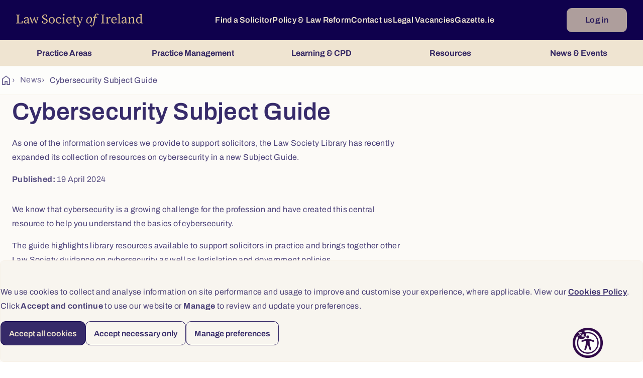

--- FILE ---
content_type: text/html; charset=utf-8
request_url: https://www.lawsociety.ie/news/news/Stories/cybersecurity-subject-guide/
body_size: 28999
content:



<!DOCTYPE html>
<html lang="en-IE">
<head id="Head1">
    <meta name="viewport" content="width=device-width" />
    <title>Cybersecurity Subject Guide</title>
    <meta charset="UTF-8" content="" />
    <meta name="viewport" content="width=device-width, initial-scale=1, maximum-scale=1, user-scalable=no" />


    <link id="linkCanonical" rel="canonical" />
    <link href='https://fonts.googleapis.com/css?family=PT Serif' rel='stylesheet'>
    <link href='https://fonts.googleapis.com/css?family=Roboto' rel='stylesheet' type='text/css'>
    <link rel='stylesheet' type='text/css' href='/css/css.css?v=zu0IbvtyBLCry0dGtIRJVfSyVnVu07sETh1rxDIfkL8' media='screen' />
    <link rel='stylesheet' type='text/css' href='/css/NewMainCss.css?v=_-XBD6-8-KOIWNGV5SKnNQrqbzmzrDzvSI12_ICisMY' media='screen' />
    <link rel='stylesheet' type='text/css' href='/css/respond.css?v=0nGMUP4LCzGtXHqmBYT8K3N02psDYW9D68KnyxVr4VY' media='screen' />
    <link rel="stylesheet" type='text/css' href='/css/print.css?v=H1EzJVVAN5D3FuDkupJWXaLKNLiisw-bj6GorXMoLzE' media='print' />
    <link rel='stylesheet' type='text/css' href='/css/growl.min.css' />
    <link rel='stylesheet' type='text/css' href='/css/minimal.css' />

    <!-- Google Fonts and Icon -->
    <link rel='stylesheet' type='text/css' href='//fonts.googleapis.com/css?family=Lato:300,400|Open+Sans:400,600,700|Raleway:300,500' />
    <link href="https://fonts.cdnfonts.com/css/manrope" rel="stylesheet">
    <link href="https://fonts.googleapis.com/icon?family=Material+Icons" rel="stylesheet">

    <link rel="stylesheet" href="https://maxcdn.bootstrapcdn.com/font-awesome/4.7.0/css/font-awesome.min.css" />
    <link rel="stylesheet" type='text/css' href="/css/jquery.mmenu.all.css" />
    <!-- Fancybox v2.1.5 CSS -->
    <link rel="stylesheet" type="text/css" href="/css/fancybox/jquery.fancybox.css" media="screen" />
    <style>
        /* CSS specific to edit mode, such as help content displayed to the editor */

        h2 {
            EditMenuName: Header 2;
        }

        h3 {
            EditMenuName: Header 3;
        }

        /*Block Preview*/
        .alert-info {
            border-color: #B8C0C5;
            color: black;
            font-family: Verdana;
            font-size: 1em;
            font-style: italic;
            background-color: #B8C0C5;
            shadow: 5px #000;
            box-shadow: 3px 3px 5px #CCC;
            background-image: url(//www.lawsociety.ie/EPiServer/Shell/1.0.371/ClientResources/epi/themes/sleek/epi/images/intermediatebgPattern.png);
            text-align: center;
        }

        block placeholder: .border {
            background-color: #f2f2f2;
        }

        .header.dim {
            margin: 2% 0;
            opacity: 0.3;
        }

        .modal-content {
            background-color: #fefefe;
            margin: auto;
            padding: 20px;
        }

       

        /* --- A11y utilities --- */
        .visually-hidden {
            position: absolute !important;
            width: 1px;
            height: 1px;
            padding: 0;
            margin: -1px;
            overflow: hidden;
            clip: rect(0,0,0,0);
            white-space: nowrap;
            border: 0
        }

        .visually-hidden-focusable:focus, .visually-hidden-focusable:active {
            position: static !important;
            width: auto;
            height: auto;
            margin: 0;
            overflow: visible;
            clip: auto;
            white-space: normal
        }

        :root {
            scroll-padding-top: var(--header-h,72px)
        }

        [id], h1, h2, h3, h4, h5, h6, .focus-target {
            scroll-margin-top: var(--header-h,72px)
        }
    </style>

    <!--CSS For Commerce Build -->
    <link rel="stylesheet" type="text/css" href="/css/commerce-css.css" media="screen" />
    <link rel="stylesheet" type="text/css" href="/css/skins/square/blue.css" media="screen" />

    <!--[if lt IE 9]>
    <script type="text/javascript" src="/js/html5shiv.min.js"></script>
    <script type="text/javascript" src="/js/selectivizr.js"></script>
    <![endif]-->

    <script type="text/javascript" src="/js/jquery-3.4.1.min.js"></script>
    <script type="text/javascript" src="/js/jquery-1.12.1-ui.min.js"></script>

    <script type="text/javascript" src="/js/html5shiv.min.js"></script>
    <script type="text/javascript" src="/js/modernizr.min.js"></script>
    <script type="text/javascript" src="/js/selectivizr.min.js"></script>
    <script type="text/javascript" src="/js/jquery.iosslider.min.js"></script>

    <script type="text/javascript" src="/js/jquery.validate.min.js"></script>
    <script type="text/javascript" src="/js/jquery.validation.net.webforms.min.js"></script>
    <script type="text/javascript" src="/js/jquery.gritter.js"></script>
    <script type="text/javascript" src="/js/jQuery.hoverIntent.js"></script>
    <!-- Fancybox v2.1.5 JS -->
    <script type="text/javascript" src="/js/fancybox/jquery.fancybox.pack.js"></script>
    <!-- Slick v1.8 JS -->
    <script src="/js/slick.js"></script>

    

    <!--Bootstrap v4.0.0 css -->
    <link rel="stylesheet" href="/bootstrap/css/ebiz-bootstrap-for-episerver.css">
    <!--Popper js -->
    <script src="https://cdnjs.cloudflare.com/ajax/libs/popper.js/1.12.9/umd/popper.min.js" integrity="sha384-ApNbgh9B+Y1QKtv3Rn7W3mgPxhU9K/ScQsAP7hUibX39j7fakFPskvXusvfa0b4Q" crossorigin="anonymous"></script>
    <!--Ebiz6 css/ Responsive css -->
    <link rel="stylesheet" type="text/css" href="/bootstrap/css/eb6-episerver.css">
    <link rel="stylesheet" type="text/css" href="/ui/css/responsive.css">

    <script src="/UI/js/3rdParty/jquery-3.2.1.min.js"></script>
    <!-- Bootstrap v4.0.0 JS - Important: DO not move this file to another position on the page -->
    <script type="text/javascript" src="/bootstrap/js/bootstrapv4.min.js"></script>
    <script type="text/javascript">
        var eBusinessJQObject = $.noConflict(true);
    </script>
    <script src="/js/js.cookie.js"></script>
    <script src="/UI/js/3rdParty/knockout-3.4.2.js"></script>
    <script src="/UI/js/3rdParty/knockout.validation.min.js"></script>
    <script src="/UI/js/configuration/ebConfig.js"></script>
    <script src="/UI/js/Login__lsi.js"></script>
    <script src="/UI/js/UserContext.js"></script>
    <script src="/UI/js/HeaderMenu.js"></script>
    <script src="/js/Functions/UtilityNavigationControl.js"></script>

    
    
    <script>
        document.addEventListener('DOMContentLoaded', function () {
            document.querySelectorAll('.news-body a')
                .forEach(a => a.classList.add('DataPager_Link'));
        });
    </script>


    <script type="text/javascript">
        if (navigator.userAgent.match(/iPad/i) != null) {
            viewport = document.querySelector("meta[name=viewport]");
            viewport.setAttribute('content', 'width=device-width, initial-scale=1.0, maximum-scale=2.0');
        }
        //ipad and iphone fix
        if ((navigator.userAgent.match(/iPhone/i)) || (navigator.userAgent.match(/iPod/i)) || (navigator.userAgent.match(/iPad/i))) {
            $(".main-nav a").click(function () {
                //we just need to attach a click event listener to provoke iPhone/iPod/iPad's hover event
            });
        }
    </script>

    <meta name="google-site-verification" content="2i4U6MPCuM0e3Wyw96dSnJOcvkudUXDgkGgRfQr7HMo" />
    <meta name="msvalidate.01" content="DEADB7C63A6ACA6B1637846017CFB5B5" />

    <link href="/UI/css/style__lsi.css?v=kUj2VNUOBYpeaEqkkH4tqqc7ucNZ45rEvAex51XxPSo" rel="stylesheet" />
    <link href="/UI/css/CheckSolicitor.css?v=mqzi68OIAvXP4ep1HcJcqx_RnoRNdLKcd-QLSSjz6Aw" rel="stylesheet" />
</head>
<body id="masterPageBody">
    <!-- Skip link + polite live region -->
    <!-- Inside <body>, before main -->
    <a href="#main-home-container" class="skip-link">Skip to main content</a>


    <div id="app-status" role="status" aria-live="polite" class="visually-hidden"></div>

    <!-- Google tag (gtag.js) -->
    <script async src="https://www.googletagmanager.com/gtag/js?id=G-VPC9VCV27X"></script>
    <script type="text/javascript">
        window.dataLayer = window.dataLayer || [];
        function gtag() { dataLayer.push(arguments); }
        gtag('js', new Date());
        gtag('config', 'G-VPC9VCV27X');
    </script>

    
    <div>

<script type="text/javascript" src="/js/CookieModal.js"></script>

<script type="text/javascript">
    //Check if cookie exists
    $(document).ready(function () {
        var lawsocCookie = getCookie("LSI");
        var PrivacyVal = $('#privacyVal').val;
        if (lawsocCookie != "") {
            //Exists
            if (PrivacyVal == "true") {
                document.cookie = "LSI" + '=; Path=/; Expires=Thu, 01 Jan 1970 00:00:01 GMT;';
                CreatePrivacyCookie();
            }
        }
        else {
            document.cookie = "LSI" + '=; Path=/; Expires=Thu, 01 Jan 1970 00:00:01 GMT;';
        }
    });
</script>

<script>

    $(document).ready(function () {
        var coll = document.getElementsByClassName("cookiecollapsible");
        var i;

        for (i = 0; i < coll.length; i++) {
            coll[i].addEventListener("click", function () {
                this.classList.toggle("active");
                var content = this.nextElementSibling;
                var icon = $(this).find('.fa'); // Use find() instead of children()

                // Check if content is currently visible
                if (content.style.maxHeight && content.style.maxHeight !== "0px") {
                    // Collapse the content
                    content.style.maxHeight = "0px";
                    icon.removeClass('fa-minus').addClass('fa-plus');
                } else {
                    // Expand the content
                    content.style.maxHeight = content.scrollHeight + "px";
                    icon.removeClass('fa-plus').addClass('fa-minus');
                }
            });

            // Initialize all as collapsed
            var content = coll[i].nextElementSibling;
            content.style.maxHeight = "0px";
        }
    });
</script>

<div id="myModal" class="cookiemodal" style="Display:block;">
    <div class="content-top">
        <div class="cookiemodal-body">
            <div>
                <p>We use cookies to collect and analyse information on site performance and usage to improve and customise your experience, where applicable. View our <a href="/link/7e3d8b06353646439466df5af58dbdf5.aspx">Cookies Policy</a>. Click <strong>Accept and continue&nbsp;</strong>to use our website or <strong>Manage </strong>to review and update your preferences.</p>
                
            </div>
            <div class="btn-div-wrap">
                <input type="button" class="btn-navy" onclick="AcceptCookies()" value="Accept all cookies" />
                <input type="button" class="btn-light-navyborder" onclick="AcceptNecessaryOnly()" value="Accept necessary only" />
                <input type="button" class="btn-light-navyborder" onclick="PreferenceModal()" value="Manage preferences" />

            </div>
        </div>
    </div>
</div>
<input type="hidden" id="privacyVal" />


<div id="myModal2" class="cookiemodal" style="display: none;">
    <div class="content-bottom">
        <div class="header-cookie">
            <h1>Your cookie preferences</h1>
        </div>
        <div class="cookiemodal-body-modal2">
            <div class="spacingBottom">
                <div class="header-switch">
                    <h2>Strictly necessary cookies</h2>
                    <label class="cookie-switch" style="display: none;">
                        <input type="checkbox" checked disabled>
                        <span class="slider-btn slider-btn-bg"></span>
                    </label>
                </div>

                <div class="cookie-text">
                    <p>The following cookies are necessary to allow you to access the website including login, move between pages and to receive services which you have requested. They include cookies to store analytics and track user interactions so we can personalise content to best suit your interests and needs.</p>
                </div>
                <div class="cookiecollapsible">
                    <h4 class="">View necessary cookies</h4>
                    <i class="fa fa-plus"></i>
                </div>

                <div class="cookiecontent">
                    <table class="cookietable">
                        <tbody>
                            <tr>
                                <th>Cookie name</th>
                                <th>Duration</th>
                                <th>Cookie purpose</th>
                            </tr>
                            <tr>
                                <td>ASP.NET_SessionId</td>
                                <td>Session</td>
                                <td>This cookie holds the current session id (OPPassessment only)</td>
                            </tr>
                            <tr>
                                <td>.ASPXANONYMOUS</td>
                                <td>2 Months</td>
                                <td>Authentication to the site</td>
                            </tr>
                            <tr>
                                <td>LSI</td>
                                <td>1 Year</td>
                                <td>To remember cookie preference for Law Society websites (www.lawsociety.ie, www.legalvacancies.ie,  www.gazette.ie)</td>
                            </tr>
                            <tr>
                                <td>FTGServer</td>
                                <td>1 Hour</td>
                                <td>Website content ( /CSS ,  /JS, /img  )</td>
                            </tr>
                            <tr>
                                <td>_ga</td>
                                <td> 2 Years</td>
                                <td>Google Analytics</td>
                            </tr>
                            <tr>
                                <td>_gat</td>
                                <td>Session</td>
                                <td>Google Analytics</td>
                            </tr>
                            <tr>
                                <td>_git</td>
                                <td>1 Day</td>
                                <td>Google Analytics</td>
                            </tr>

                            <tr>
                                <td>AptifyCSRFCookie</td>
                                <td>Session</td>
                                <td>Aptify CSRF Cookie</td>
                            </tr>
                            <tr>
                                <td>CSRFDefenseInDepthToken</td>
                                <td>Session</td>
                                <td>Aptify defence cookie</td>
                            </tr>
                            <tr>
                                <td>EB5Cookie</td>
                                <td>Session</td>
                                <td>Aptify eb5 login cookie</td>
                            </tr>
                        </tbody>
                    </table>
                </div>

                <hr />
            </div>

            <div class="spacingBottom">
                <div class="header-switch">
                    <h2>Functional cookies</h2>
                    <label class="cookie-switch">
                        <input type="checkbox" id="FunctionalCookieInput">
                        <span class="slider-btn"></span>
                    </label>
                </div>

                <div class="cookie-text">
                    <p>These cookies allow the Website to remember choices you make and provide enhanced and more personal features, such as twitter feed and online chat.</p>
                </div>
                <div class="cookiecollapsible">
                    <h4 class="">View functional cookies</h4>
                    <i class="fa fa-plus"></i>
                </div>
                <div class="cookiecontent">
                    <table class="cookietable">
                        <tbody>
                            <tr>
                                <th>Cookie name</th>
                                <th>Duration</th>
                                <th>Cookie purpose</th>
                            </tr>
                            <tr>
                                <td>Zendesk</td>
                                <td>Local Storage</td>
                                <td>Online Support</td>
                            </tr>
                            <tr>
                                <td>platform.twitter.com</td>
                                <td>Local Storage</td>
                                <td>Integrated Twitter feed</td>
                            </tr>
                        </tbody>
                    </table>
                </div>
                <hr />
            </div>

            <div class="spacingBottom">
                <div class="header-switch">
                    <h2>Performance cookies</h2>
                    <label class="cookie-switch">
                        <input type="checkbox" id="PerformanceCookieInput">
                        <span class="slider-btn"></span>
                    </label>
                </div>

                <div class="cookie-text">
                    <p><span>Performance cookies monitor site performance and user actions. These cookies do not collect identifiable information.</span></p>
                </div>
                <div class="cookiecollapsible">
                    <h4 class="">View performance cookies</h4>
                    <i class="fa fa-plus"></i>
                </div>
                <div class="cookiecontent">
                    <table class="cookietable">
                        <tbody>
                            <tr>
                                <th>Cookie name</th>
                                <th>Duration</th>
                                <th>Cookie purpose</th>
                            </tr>
                            <tr>
                                <td>is_returning</td>
                                <td>Session</td>
                                <td>Improve website performance</td>
                            </tr>

                        </tbody>
                    </table>
                </div>
                <hr />
            </div>

            <div class="spacingBottom">
                <div class="header-switch">
                    <h2>Marketing cookies</h2>
                    <label class="cookie-switch">
                        <input type="checkbox" id="MarketingCookieInput">
                        <span class="slider-btn"></span>
                    </label>
                </div>

                <div class="cookie-text">
                    <p>From time to time, we may use cookies to display advertisements that we believe are relevant to you or work with advertisers to display our own adverts on third party websites, based on cookies set on your visit to the Website. These may include Facebook Advertising, Facebook Pixel Re-Marketing, and communications, and Google Advertising.</p>
                </div>

                <div class="cookiecollapsible">
                    <h4 class="">View marketing cookies</h4>
                    <i class="fa fa-plus"></i>
                </div>
                <div class="cookiecontent">
                    <table class="cookietable">
                        <tbody>
                            <tr>
                                <th>Cookie name</th>
                                <th>Duration</th>
                                <th>Cookie purpose</th>
                            </tr>
                            <tr>
                                <td>fr</td>
                                <td>3 Months</td>
                                <td>Meta Advertising - Used for Meta Marketing</td>
                            </tr>
                            <tr>
                                <td>_fbp</td>
                                <td>3 months</td>
                                <td>Used for Meta Marketing</td>
                            </tr>
                        </tbody>
                    </table>
                </div>
                <hr />
            </div>

            <div class="spacingBottom">
                <div class="btn-div">

                    <input type="button" id="btnSubmitCookiePreferences " class="btn-navy" onclick="UpdatePreferences();" value="Accept selected cookies" />
                    <input type="button" id="btnSubmitCookiePreferences " class="btn-navy" onclick="AcceptCookies();" value="Accept all cookies" />
                    <input type="button" id="btnSubmitCookiePreferences " class="btn-navy" onclick="AcceptNecessaryOnly();" value="Accept necessary only" />
                </div>



            </div>
        </div>
    </div>


</div>

<div id="cookieModal-overlay" class="cookieModal-overlay"></div>
        <main id="main" tabindex="-1" class="focus-target">
            


<div class="container">


<style>
    .noChrome-banner {
        background: #fed202;
        z-index: 101;
        padding: 10px;
        position: relative;
    }

    .noChrome-banner h1 {
        text-align: center;
        font-size: 15px;
        color: black;
    }
</style>

    <noscript>
        <style>
           #noscript-warning a{
            color: white;
            }
        </style>
        <div id="noscript-warning" class="staff-banner">
           <h2>To use all the functions of this website, you will need to <a href="https://www.enable-javascript.com/">enable Javascript</a> in your browser. </h2>
        </div>
    </noscript>




        <header role="banner" class="header clearfix">
            <div class="mobilemenu-overlay hidden" aria-hidden="true"></div>

            <div class="header-top-content">
            <!-- Logo + Hamburger always visible -->
            <div class="base header-bar">

 <div class="site-logo">
    <a href="/" title="">
        <img class="desktop-logo" src="/UI/images/LSI-logo-gold.svg" alt="" />
        <img class="mobile-logo" src="/UI/images/LSI-logo-gold.svg" alt="" />
    </a>
</div>                <!-- Mobile menu toggle button -->
                <button type="button"
                        id="new-mobilemenu-toggle" class="new-mobilemenu-toggle"
                        aria-controls="mob-navigation"
                        aria-expanded="false">
                    <span class="visually-hidden">Toggle mobile menu</span>
                    <span class="material-symbols-outlined">menu</span>
                </button>

            </div>



<div class="topnav-header-base">
    <div class="menu-topitems">

        <ul class="menu-top">

                    <li>
                        <a class="text-hyperlink-light" href="/find-a-solicitor/">Find a Solicitor</a>
                    </li>
                    <li>
                        <a class="text-hyperlink-light" href="/policy-and-law-reform/" title="Policy &amp; Law Reform">Policy &amp; Law Reform</a>
                    </li>
                    <li>
                        <a class="text-hyperlink-light" href="/contact-us/" title="Contact us">Contact us</a>
                    </li>
                    <li>
                        <a class="text-hyperlink-light" href="/legalvacancies/" title="Legal Vacancies">Legal Vacancies</a>
                    </li>
                    <li>
                        <a class="text-hyperlink-light" href="/gazette/" title="Gazette.ie">Gazette.ie</a>
                    </li>
        </ul>
        
    </div>
        <a id="LoginButton"
           href="https://www.lawsociety.ie/SOA/oAuth/authorize.aspx?client_id=ebiz&amp;response_type=id_token&amp;scope=openid%20profile&amp;nonce=LRCTZQXFBP"
           class="btn-base-gold">Log in</a>
</div>


<script>
    (function () {
        var btn = document.getElementById('profileMenuButton');
        var menu = document.getElementById('profileMenu');

        if (!btn || !menu) return;

        function openMenu() {
            btn.setAttribute('aria-expanded', 'true');
            menu.hidden = false;
        }
        function closeMenu() {
            btn.setAttribute('aria-expanded', 'false');
            menu.hidden = true;
        }
        function toggleMenu() {
            var expanded = btn.getAttribute('aria-expanded') === 'true';
            if (expanded) { closeMenu(); } else { openMenu(); }
        }

        btn.addEventListener('click', toggleMenu);

        // Close on Escape when focus is within the menu or on the button
        document.addEventListener('keydown', function (e) {
            if (e.key === 'Escape' || e.key === 'Esc') {
                if (!menu.hidden) {
                    closeMenu();
                    btn.focus();
                }
            }
        });

        // Close on click outside
        document.addEventListener('click', function (e) {
            if (menu.hidden) return;
            if (!menu.contains(e.target) && e.target !== btn) {
                closeMenu();
            }
        });
    })();
</script>

            </div>
            <div class="topnav-overlay" aria-hidden="true"></div>

                    <!-- MEGA: BEFORE PARTIAL -->


<!-- MEGA DEBUG: model=True buttonsRaw=5 resolvable=5 -->
    <div class="mega-menu" id="mmenu" data-mega-menu-root>

        <!-- BUTTONS SECTION -->
        <div class="mega-menu__buttons" role="tablist">
                    <button type="button"
                            class="mega-menu__btn"
                            role="tab"
                            id="mmenu-tab-1"
                            aria-selected="true"
                            aria-expanded="true"
                            aria-controls="mm-panel-1"
                            tabindex="0"
                            aria-label="Practice Areas, tab, selected, 1 of 5"
                            data-mega-btn
                            data-tab-index="1"
                            data-tab-count="5">
                        <span class="mega-menu__btn-label">Practice Areas</span>
                    </button>
                    <button type="button"
                            class="mega-menu__btn"
                            role="tab"
                            id="mmenu-tab-2"
                            aria-selected="false"
                            aria-expanded="false"
                            aria-controls="mm-panel-2"
                            tabindex="-1"
                            aria-label="Practice Management, tab, unselected, 2 of 5"
                            data-mega-btn
                            data-tab-index="2"
                            data-tab-count="5">
                        <span class="mega-menu__btn-label">Practice Management</span>
                    </button>
                    <button type="button"
                            class="mega-menu__btn"
                            role="tab"
                            id="mmenu-tab-3"
                            aria-selected="false"
                            aria-expanded="false"
                            aria-controls="mm-panel-3"
                            tabindex="-1"
                            aria-label="Learning &amp; CPD, tab, unselected, 3 of 5"
                            data-mega-btn
                            data-tab-index="3"
                            data-tab-count="5">
                        <span class="mega-menu__btn-label">Learning &amp; CPD</span>
                    </button>
                    <button type="button"
                            class="mega-menu__btn"
                            role="tab"
                            id="mmenu-tab-4"
                            aria-selected="false"
                            aria-expanded="false"
                            aria-controls="mm-panel-4"
                            tabindex="-1"
                            aria-label="Resources, tab, unselected, 4 of 5"
                            data-mega-btn
                            data-tab-index="4"
                            data-tab-count="5">
                        <span class="mega-menu__btn-label">Resources</span>
                    </button>
                    <button type="button"
                            class="mega-menu__btn"
                            role="tab"
                            id="mmenu-tab-5"
                            aria-selected="false"
                            aria-expanded="false"
                            aria-controls="mm-panel-5"
                            tabindex="-1"
                            aria-label="News &amp; Events, tab, unselected, 5 of 5"
                            data-mega-btn
                            data-tab-index="5"
                            data-tab-count="5">
                        <span class="mega-menu__btn-label">News &amp; Events</span>
                    </button>
        </div>


        <!-- PANELS SECTION (outside of .mega-menu__buttons) -->
            <div id="mm-panel-1"
                 class="mega-menu__panel"
                 role="tabpanel"
                 aria-labelledby="mmenu-tab-5"
                 hidden
                 data-mega-panel>
                
<div class="mm-panel" data-mega-panel-content>
    <div class="mm-panel__header">
        <div class="mm-panel__header-title">
                <h6 class="mm-panel__title">Practice Areas</h6>
            <button class="mm-panel__button btn-close" type="button" data-panel-close>
                <span class="material-symbols-outlined" aria-hidden="true">close</span>
            </button>
        </div>

            <div class="mm-panel__intro">
                
<p>Guidance and resources tailored to your area of practice</p>
            </div>
    </div>

    <div class="mm-panel__functions">

    </div>

        <div class="mm-tabs__panel" data-inner-tabpanel>


<div class="mm-3col">
            <div class="mm-card">
                <div class="mm-card-top">
                        <a class="mm-card__title-link" href="/alternative-dispute-resolution/">
                            <span class="mm-card__title">Alternative Dispute Resolution</span>
                        </a>
                </div>




                

            </div>
            <div class="mm-card">
                <div class="mm-card-top">
                        <a class="mm-card__title-link" href="/business-law/">
                            <span class="mm-card__title">Business Law</span>
                        </a>
                </div>




                

            </div>
            <div class="mm-card">
                <div class="mm-card-top">
                        <a class="mm-card__title-link" href="/conveyancing/">
                            <span class="mm-card__title">Conveyancing</span>
                        </a>
                </div>




                

            </div>
            <div class="mm-card">
                <div class="mm-card-top">
                        <a class="mm-card__title-link" href="/criminal-law/">
                            <span class="mm-card__title">Criminal Law</span>
                        </a>
                </div>




                

            </div>
            <div class="mm-card">
                <div class="mm-card-top">
                        <a class="mm-card__title-link" href="/employment--equality-law/">
                            <span class="mm-card__title">Employment &amp; Equality Law</span>
                        </a>
                </div>




                

            </div>
            <div class="mm-card">
                <div class="mm-card-top">
                        <a class="mm-card__title-link" href="/environmental--planning-law/">
                            <span class="mm-card__title">Environmental &amp; Planning Law</span>
                        </a>
                </div>




                

            </div>
            <div class="mm-card">
                <div class="mm-card-top">
                        <a class="mm-card__title-link" href="/eu--international-affairs/">
                            <span class="mm-card__title">EU &amp; International Affairs</span>
                        </a>
                </div>




                

            </div>
            <div class="mm-card">
                <div class="mm-card-top">
                        <a class="mm-card__title-link" href="/family--child-law/">
                            <span class="mm-card__title">Family &amp; Child Law</span>
                        </a>
                </div>




                

            </div>
            <div class="mm-card">
                <div class="mm-card-top">
                        <a class="mm-card__title-link" href="/human-rights--equality-law/">
                            <span class="mm-card__title">Human Rights &amp; Equality Law</span>
                        </a>
                </div>




                

            </div>
            <div class="mm-card">
                <div class="mm-card-top">
                        <a class="mm-card__title-link" href="/in-house--public-sector/">
                            <span class="mm-card__title">In-House &amp; Public Sector</span>
                        </a>
                </div>




                

            </div>
            <div class="mm-card">
                <div class="mm-card-top">
                        <a class="mm-card__title-link" href="/intellectual-property--data-protection-law/">
                            <span class="mm-card__title">Intellectual Property &amp; Data Protection Law</span>
                        </a>
                </div>




                

            </div>
            <div class="mm-card">
                <div class="mm-card-top">
                        <a class="mm-card__title-link" href="/litigation/">
                            <span class="mm-card__title">Litigation</span>
                        </a>
                </div>




                

            </div>
            <div class="mm-card">
                <div class="mm-card-top">
                        <a class="mm-card__title-link" href="/probate-administration--trusts/">
                            <span class="mm-card__title">Probate, Administration &amp; Trusts</span>
                        </a>
                </div>




                

            </div>
            <div class="mm-card">
                <div class="mm-card-top">
                        <a class="mm-card__title-link" href="/taxation/">
                            <span class="mm-card__title">Taxation</span>
                        </a>
                </div>




                

            </div>
</div>
        </div>
</div>

<script>
    document.addEventListener('DOMContentLoaded', function () {
        // Initialize inner panel tabs
        const panels = document.querySelectorAll('[data-mega-panel-content]');

        panels.forEach(panel => {
            initInnerTabs(panel);
        });

        function initInnerTabs(panel) {
            const tablist = panel.querySelector('[data-inner-tablist]');
            const tabs = panel.querySelectorAll('[data-inner-tab]');
            const tabPanels = panel.querySelectorAll('[data-inner-tabpanel]');

            if (tabs.length === 0) return;

            // Click handlers for tabs
            tabs.forEach((tab, index) => {
                tab.addEventListener('click', () => {
                    activateInnerTab(index, tabs, tabPanels);
                });

                // Keyboard navigation
                tab.addEventListener('keydown', (e) => {
                    const currentIndex = Array.from(tabs).indexOf(e.target);

                    switch (e.key) {
                        case 'ArrowRight':
                            e.preventDefault();
                            const nextIndex = (currentIndex + 1) % tabs.length;
                            activateInnerTab(nextIndex, tabs, tabPanels);
                            tabs[nextIndex].focus();
                            break;
                        case 'ArrowLeft':
                            e.preventDefault();
                            const prevIndex = (currentIndex - 1 + tabs.length) % tabs.length;
                            activateInnerTab(prevIndex, tabs, tabPanels);
                            tabs[prevIndex].focus();
                            break;
                        case 'Home':
                            e.preventDefault();
                            activateInnerTab(0, tabs, tabPanels);
                            tabs[0].focus();
                            break;
                        case 'End':
                            e.preventDefault();
                            activateInnerTab(tabs.length - 1, tabs, tabPanels);
                            tabs[tabs.length - 1].focus();
                            break;
                        case 'Enter':
                        case ' ':
                            e.preventDefault();
                            activateInnerTab(currentIndex, tabs, tabPanels);
                            break;
                    }
                });
            });

            // Initialize first tab as active
            activateInnerTab(0, tabs, tabPanels);
        }

        function activateInnerTab(index, tabs, tabPanels) {
            // Update tabs
            tabs.forEach((tab, i) => {
                const isSelected = i === index;
                tab.setAttribute('aria-selected', isSelected.toString());
                tab.setAttribute('tabindex', isSelected ? '0' : '-1');
            });

            // Update panels
            tabPanels.forEach((panel, i) => {
                panel.hidden = i !== index;
            });
        }
    });
</script>
            </div>
            <div id="mm-panel-2"
                 class="mega-menu__panel"
                 role="tabpanel"
                 aria-labelledby="mmenu-tab-5"
                 hidden
                 data-mega-panel>
                
<div class="mm-panel" data-mega-panel-content>
    <div class="mm-panel__header">
        <div class="mm-panel__header-title">
                <h6 class="mm-panel__title">Practice Management</h6>
            <button class="mm-panel__button btn-close" type="button" data-panel-close>
                <span class="material-symbols-outlined" aria-hidden="true">close</span>
            </button>
        </div>

            <div class="mm-panel__intro">
                
<p><span>Tools, guidance, and support you need to run your practice efficiently, stay compliant, and deliver outstanding client service</span></p>
            </div>
    </div>

    <div class="mm-panel__functions">

    </div>

        <div class="mm-tabs__panel" data-inner-tabpanel>


<div class="mm-3col">
            <div class="mm-card">
                <div class="mm-card-top">
                        <a class="mm-card__title-link" href="/setting-up-your-practice/">
                            <span class="mm-card__title">Setting up your practice</span>
                        </a>
                </div>

                    <p class="mm-card__intro-a">Information and resources for starting a firm</p>



                

            </div>
            <div class="mm-card">
                <div class="mm-card-top">
                        <a class="mm-card__title-link" href="/running-your-practice/">
                            <span class="mm-card__title">Running your practice</span>
                        </a>
                </div>

                    <p class="mm-card__intro-a">Run and develop your practice effectively</p>



                

            </div>
            <div class="mm-card">
                <div class="mm-card-top">
                        <a class="mm-card__title-link" href="/succession-and-exit-planning/">
                            <span class="mm-card__title">Succession and exit planning</span>
                        </a>
                </div>

                    <p class="mm-card__intro-a">Selling your practice and retirement planning</p>



                

            </div>
            <div class="mm-card">
                <div class="mm-card-top">
                        <a class="mm-card__title-link" href="/financial-regulation2/">
                            <span class="mm-card__title">Financial Regulation</span>
                        </a>
                </div>

                    <p class="mm-card__intro-a">Tools and information on the Solicitors Accounts Regulations</p>



                

            </div>
            <div class="mm-card">
                <div class="mm-card-top">
                        <a class="mm-card__title-link" href="/complaints-handling/">
                            <span class="mm-card__title">Complaints Handling</span>
                        </a>
                </div>

                    <p class="mm-card__intro-a">Understand the complaints process and respond effectively</p>



                

            </div>
            <div class="mm-card">
                <div class="mm-card-top">
                        <a class="mm-card__title-link" href="/professional-indemnity-insurance-pii/">
                            <span class="mm-card__title">Professional Indemnity Insurance</span>
                        </a>
                </div>

                    <p class="mm-card__intro-a">Manage Professional Indemnity Insurance (PII) renewal</p>



                

            </div>
            <div class="mm-card">
                <div class="mm-card-top">
                        <a class="mm-card__title-link" href="/anti-money-laundering-aml/">
                            <span class="mm-card__title">Anti-Money Laundering</span>
                        </a>
                </div>

                    <p class="mm-card__intro-a">Resources and information to stay compliant</p>



                

            </div>
            <div class="mm-card">
                <div class="mm-card-top">
                        <a class="mm-card__title-link" href="/solicitor-advertising/">
                            <span class="mm-card__title">Solicitor Advertising</span>
                        </a>
                </div>

                    <p class="mm-card__intro-a">Guidance on the Solicitor Advertising Regulations</p>



                

            </div>
            <div class="mm-card">
                <div class="mm-card-top">
                        <a class="mm-card__title-link" href="/firm-administration/">
                            <span class="mm-card__title">Firm Administration</span>
                        </a>
                </div>

                    <p class="mm-card__intro-a">Manage your firms applications, payments and more</p>



                

            </div>
</div>
        </div>
</div>

<script>
    document.addEventListener('DOMContentLoaded', function () {
        // Initialize inner panel tabs
        const panels = document.querySelectorAll('[data-mega-panel-content]');

        panels.forEach(panel => {
            initInnerTabs(panel);
        });

        function initInnerTabs(panel) {
            const tablist = panel.querySelector('[data-inner-tablist]');
            const tabs = panel.querySelectorAll('[data-inner-tab]');
            const tabPanels = panel.querySelectorAll('[data-inner-tabpanel]');

            if (tabs.length === 0) return;

            // Click handlers for tabs
            tabs.forEach((tab, index) => {
                tab.addEventListener('click', () => {
                    activateInnerTab(index, tabs, tabPanels);
                });

                // Keyboard navigation
                tab.addEventListener('keydown', (e) => {
                    const currentIndex = Array.from(tabs).indexOf(e.target);

                    switch (e.key) {
                        case 'ArrowRight':
                            e.preventDefault();
                            const nextIndex = (currentIndex + 1) % tabs.length;
                            activateInnerTab(nextIndex, tabs, tabPanels);
                            tabs[nextIndex].focus();
                            break;
                        case 'ArrowLeft':
                            e.preventDefault();
                            const prevIndex = (currentIndex - 1 + tabs.length) % tabs.length;
                            activateInnerTab(prevIndex, tabs, tabPanels);
                            tabs[prevIndex].focus();
                            break;
                        case 'Home':
                            e.preventDefault();
                            activateInnerTab(0, tabs, tabPanels);
                            tabs[0].focus();
                            break;
                        case 'End':
                            e.preventDefault();
                            activateInnerTab(tabs.length - 1, tabs, tabPanels);
                            tabs[tabs.length - 1].focus();
                            break;
                        case 'Enter':
                        case ' ':
                            e.preventDefault();
                            activateInnerTab(currentIndex, tabs, tabPanels);
                            break;
                    }
                });
            });

            // Initialize first tab as active
            activateInnerTab(0, tabs, tabPanels);
        }

        function activateInnerTab(index, tabs, tabPanels) {
            // Update tabs
            tabs.forEach((tab, i) => {
                const isSelected = i === index;
                tab.setAttribute('aria-selected', isSelected.toString());
                tab.setAttribute('tabindex', isSelected ? '0' : '-1');
            });

            // Update panels
            tabPanels.forEach((panel, i) => {
                panel.hidden = i !== index;
            });
        }
    });
</script>
            </div>
            <div id="mm-panel-3"
                 class="mega-menu__panel"
                 role="tabpanel"
                 aria-labelledby="mmenu-tab-5"
                 hidden
                 data-mega-panel>
                
<div class="mm-panel" data-mega-panel-content>
    <div class="mm-panel__header">
        <div class="mm-panel__header-title">
                <h6 class="mm-panel__title">Learning &amp; CPD</h6>
            <button class="mm-panel__button btn-close" type="button" data-panel-close>
                <span class="material-symbols-outlined" aria-hidden="true">close</span>
            </button>
        </div>

            <div class="mm-panel__intro">
                
<p class="text-sm text-gray-600 mb-6 break-words whitespace-normal w-full overflow-hidden">Professional development and qualification pathways for all stages of your legal career</p>
            </div>
    </div>

    <div class="mm-panel__functions">

    </div>

        <div class="mm-tabs__panel" data-inner-tabpanel>


<div class="mm-3col">
            <div class="mm-card">
                <div class="mm-card-top">
                        <a class="mm-card__title-link" href="/courses/">
                            <span class="mm-card__title">Courses</span>
                        </a>
                </div>

                    <p class="mm-card__intro-a">View upcoming conferences, online training and in-depth courses.</p>



                

            </div>
            <div class="mm-card">
                <div class="mm-card-top">
                        <a class="mm-card__title-link" href="/becoming-a-solicitor/">
                            <span class="mm-card__title">Becoming a solicitor</span>
                        </a>
                </div>

                    <p class="mm-card__intro-a">See your route to qualifying as a solicitor in Ireland</p>



                

            </div>
            <div class="mm-card">
                <div class="mm-card-top">
                        <a class="mm-card__title-link" href="/cpd-compliance/">
                            <span class="mm-card__title">CPD Compliance</span>
                        </a>
                </div>

                    <p class="mm-card__intro-a">Stay on top of your obligations under the CPD Scheme Regulations.</p>



                

            </div>
            <div class="mm-card">
                <div class="mm-card-top">
                        <a class="mm-card__title-link" href="/trainees/">
                            <span class="mm-card__title">Trainees</span>
                        </a>
                </div>

                    <p class="mm-card__intro-a">View resources to support your studies at the Law School and your traineeship</p>



                

            </div>
            <div class="mm-card">
                <div class="mm-card-top">
                        <a class="mm-card__title-link" href="/public-legal-education/">
                            <span class="mm-card__title">Public Legal Education</span>
                        </a>
                </div>

                    <p class="mm-card__intro-a">Courses and targeted programmes for the public.</p>



                

            </div>
</div>
        </div>
</div>

<script>
    document.addEventListener('DOMContentLoaded', function () {
        // Initialize inner panel tabs
        const panels = document.querySelectorAll('[data-mega-panel-content]');

        panels.forEach(panel => {
            initInnerTabs(panel);
        });

        function initInnerTabs(panel) {
            const tablist = panel.querySelector('[data-inner-tablist]');
            const tabs = panel.querySelectorAll('[data-inner-tab]');
            const tabPanels = panel.querySelectorAll('[data-inner-tabpanel]');

            if (tabs.length === 0) return;

            // Click handlers for tabs
            tabs.forEach((tab, index) => {
                tab.addEventListener('click', () => {
                    activateInnerTab(index, tabs, tabPanels);
                });

                // Keyboard navigation
                tab.addEventListener('keydown', (e) => {
                    const currentIndex = Array.from(tabs).indexOf(e.target);

                    switch (e.key) {
                        case 'ArrowRight':
                            e.preventDefault();
                            const nextIndex = (currentIndex + 1) % tabs.length;
                            activateInnerTab(nextIndex, tabs, tabPanels);
                            tabs[nextIndex].focus();
                            break;
                        case 'ArrowLeft':
                            e.preventDefault();
                            const prevIndex = (currentIndex - 1 + tabs.length) % tabs.length;
                            activateInnerTab(prevIndex, tabs, tabPanels);
                            tabs[prevIndex].focus();
                            break;
                        case 'Home':
                            e.preventDefault();
                            activateInnerTab(0, tabs, tabPanels);
                            tabs[0].focus();
                            break;
                        case 'End':
                            e.preventDefault();
                            activateInnerTab(tabs.length - 1, tabs, tabPanels);
                            tabs[tabs.length - 1].focus();
                            break;
                        case 'Enter':
                        case ' ':
                            e.preventDefault();
                            activateInnerTab(currentIndex, tabs, tabPanels);
                            break;
                    }
                });
            });

            // Initialize first tab as active
            activateInnerTab(0, tabs, tabPanels);
        }

        function activateInnerTab(index, tabs, tabPanels) {
            // Update tabs
            tabs.forEach((tab, i) => {
                const isSelected = i === index;
                tab.setAttribute('aria-selected', isSelected.toString());
                tab.setAttribute('tabindex', isSelected ? '0' : '-1');
            });

            // Update panels
            tabPanels.forEach((panel, i) => {
                panel.hidden = i !== index;
            });
        }
    });
</script>
            </div>
            <div id="mm-panel-4"
                 class="mega-menu__panel"
                 role="tabpanel"
                 aria-labelledby="mmenu-tab-5"
                 hidden
                 data-mega-panel>
                
<div class="mm-panel" data-mega-panel-content>
    <div class="mm-panel__header">
        <div class="mm-panel__header-title">
                <h6 class="mm-panel__title">Resources</h6>
            <button class="mm-panel__button btn-close" type="button" data-panel-close>
                <span class="material-symbols-outlined" aria-hidden="true">close</span>
            </button>
        </div>

    </div>

    <div class="mm-panel__functions">

    </div>

        <div class="mm-tabs__panel" data-inner-tabpanel>


<div class="mm-4col">
            <div class="mm-4col__col">
                        <span class="mm-4col__header">Reference materials</span>

                <ul class="mm-4col__rows">
                        <li class="mm-4col__row">
                                <a href="/Solicitors/knowledge-base/Practice-Notes/" class="mm-row__link">
                                    <span class="mm-row__header">Practice Notes</span>
                                </a>
                        </li>
                        <li class="mm-4col__row">
                                <a href="/precedents/" class="mm-row__link">
                                    <span class="mm-row__header">Precedents</span>
                                        <span class="mm-row__lock" aria-hidden="true">
                                            <img src="/globalassets/website-icons/lock_24dp_1f1f1f_fill0_wght400_grad0_opsz24-1.svg" alt="" />
                                        </span>
                                </a>
                        </li>
                        <li class="mm-4col__row">
                                <a href="/library/case-law/" class="mm-row__link">
                                    <span class="mm-row__header">Case Law</span>
                                </a>
                        </li>
                        <li class="mm-4col__row">
                                <a href="/Solicitors/knowledge-base/Publications/" class="mm-row__link">
                                    <span class="mm-row__header">Publications</span>
                                </a>
                        </li>
                        <li class="mm-4col__row">
                                <a href="/law-directory2/" class="mm-row__link">
                                    <span class="mm-row__header">Law Directory</span>
                                </a>
                        </li>
                </ul>
            </div>
            <div class="mm-4col__col">
                        <span class="mm-4col__header">Regulation</span>

                <ul class="mm-4col__rows">
                        <li class="mm-4col__row">
                                <a href="/practising-certificate/" class="mm-row__link">
                                    <span class="mm-row__header">Practising Certificate (PC)</span>
                                </a>
                        </li>
                        <li class="mm-4col__row">
                                <a href="/regulation-answers/" class="mm-row__link">
                                    <span class="mm-row__header">Regulation Answers</span>
                                </a>
                        </li>
                        <li class="mm-4col__row">
                                <a href="/in-house--public-sector/regulation-of-in-house-solicitors/" class="mm-row__link">
                                    <span class="mm-row__header">In-house solicitor regulation</span>
                                </a>
                        </li>
                        <li class="mm-4col__row">
                                <a href="/sanctions/" class="mm-row__link">
                                    <span class="mm-row__header">Sanctions</span>
                                </a>
                        </li>
                        <li class="mm-4col__row">
                                <a href="/registered-eu-lawyers/" class="mm-row__link">
                                    <span class="mm-row__header">Registered EU lawyers</span>
                                </a>
                        </li>
                </ul>
            </div>
            <div class="mm-4col__col">
                        <span class="mm-4col__header">Technology</span>

                <ul class="mm-4col__rows">
                        <li class="mm-4col__row">
                                <a href="/legal-tech-hub/" class="mm-row__link">
                                    <span class="mm-row__header">Legal Tech Hub</span>
                                </a>
                        </li>
                        <li class="mm-4col__row">
                                <a href="/artificial-intelligence-ai/" class="mm-row__link">
                                    <span class="mm-row__header">Artificial Intelligence (AI)</span>
                                </a>
                        </li>
                        <li class="mm-4col__row">
                                <a href="/cyber-security/" class="mm-row__link">
                                    <span class="mm-row__header">Cyber security</span>
                                </a>
                        </li>
                        <li class="mm-4col__row">
                                <a href="/tech-in-practice/" class="mm-row__link">
                                    <span class="mm-row__header">Tech in practice</span>
                                </a>
                        </li>
                </ul>
            </div>
            <div class="mm-4col__col">
                        <span class="mm-4col__header">Professional services</span>

                <ul class="mm-4col__rows">
                        <li class="mm-4col__row">
                                <a href="/library/" class="mm-row__link">
                                    <span class="mm-row__header">Library</span>
                                </a>
                        </li>
                        <li class="mm-4col__row">
                                <a href="/psychological-services/" class="mm-row__link">
                                    <span class="mm-row__header">Psychological Services</span>
                                </a>
                        </li>
                        <li class="mm-4col__row">
                                <a href="/careers2/" class="mm-row__link">
                                    <span class="mm-row__header">Careers</span>
                                </a>
                        </li>
                        <li class="mm-4col__row">
                                <a href="/courts-resources-and-remote-hearings/" class="mm-row__link">
                                    <span class="mm-row__header">Courts resources and remote hearings</span>
                                </a>
                        </li>
                </ul>
            </div>
</div>
        </div>
</div>

<script>
    document.addEventListener('DOMContentLoaded', function () {
        // Initialize inner panel tabs
        const panels = document.querySelectorAll('[data-mega-panel-content]');

        panels.forEach(panel => {
            initInnerTabs(panel);
        });

        function initInnerTabs(panel) {
            const tablist = panel.querySelector('[data-inner-tablist]');
            const tabs = panel.querySelectorAll('[data-inner-tab]');
            const tabPanels = panel.querySelectorAll('[data-inner-tabpanel]');

            if (tabs.length === 0) return;

            // Click handlers for tabs
            tabs.forEach((tab, index) => {
                tab.addEventListener('click', () => {
                    activateInnerTab(index, tabs, tabPanels);
                });

                // Keyboard navigation
                tab.addEventListener('keydown', (e) => {
                    const currentIndex = Array.from(tabs).indexOf(e.target);

                    switch (e.key) {
                        case 'ArrowRight':
                            e.preventDefault();
                            const nextIndex = (currentIndex + 1) % tabs.length;
                            activateInnerTab(nextIndex, tabs, tabPanels);
                            tabs[nextIndex].focus();
                            break;
                        case 'ArrowLeft':
                            e.preventDefault();
                            const prevIndex = (currentIndex - 1 + tabs.length) % tabs.length;
                            activateInnerTab(prevIndex, tabs, tabPanels);
                            tabs[prevIndex].focus();
                            break;
                        case 'Home':
                            e.preventDefault();
                            activateInnerTab(0, tabs, tabPanels);
                            tabs[0].focus();
                            break;
                        case 'End':
                            e.preventDefault();
                            activateInnerTab(tabs.length - 1, tabs, tabPanels);
                            tabs[tabs.length - 1].focus();
                            break;
                        case 'Enter':
                        case ' ':
                            e.preventDefault();
                            activateInnerTab(currentIndex, tabs, tabPanels);
                            break;
                    }
                });
            });

            // Initialize first tab as active
            activateInnerTab(0, tabs, tabPanels);
        }

        function activateInnerTab(index, tabs, tabPanels) {
            // Update tabs
            tabs.forEach((tab, i) => {
                const isSelected = i === index;
                tab.setAttribute('aria-selected', isSelected.toString());
                tab.setAttribute('tabindex', isSelected ? '0' : '-1');
            });

            // Update panels
            tabPanels.forEach((panel, i) => {
                panel.hidden = i !== index;
            });
        }
    });
</script>
            </div>
            <div id="mm-panel-5"
                 class="mega-menu__panel"
                 role="tabpanel"
                 aria-labelledby="mmenu-tab-5"
                 hidden
                 data-mega-panel>
                
<div class="mm-panel" data-mega-panel-content>
    <div class="mm-panel__header">
        <div class="mm-panel__header-title">
                <h6 class="mm-panel__title">Updates &amp; Events</h6>
            <button class="mm-panel__button btn-close" type="button" data-panel-close>
                <span class="material-symbols-outlined" aria-hidden="true">close</span>
            </button>
        </div>

    </div>

    <div class="mm-panel__functions">

    </div>

        <div class="mm-tabs__panel" data-inner-tabpanel>


<div class="mm-3col">
            <div class="mm-card">
                <div class="mm-card-top">
                        <a class="mm-card__title-link" href="/news/news/">
                            <span class="mm-card__title">Latest News</span>
                        </a>
                </div>

                    <p class="mm-card__intro-a">Stay up-to-date with the latest news and guidance for solicitors</p>



                

            </div>
            <div class="mm-card">
                <div class="mm-card-top">
                        <a class="mm-card__title-link" href="/news/annual-report/">
                            <span class="mm-card__title">Annual Report</span>
                        </a>
                </div>

                    <p class="mm-card__intro-a">See the Law Society&#x27;s 2024 Annual Report</p>



                

            </div>
            <div class="mm-card">
                <div class="mm-card-top">
                        <a class="mm-card__title-link" href="/news/news/Stories/is-the-constitution-of-ireland-still-an-obstacle-to-irish-reunification/">
                            <span class="mm-card__title">Public lecture</span>
                        </a>
                </div>

                    <p class="mm-card__intro-a">Get insight on the Constitution and unification on Thursday, 5 February.</p>
                    <ul class="mm-card__tags" aria-label="Topics" role="list">
                            <li>Policy</li>
                    </ul>



                

            </div>
</div>
        </div>
</div>

<script>
    document.addEventListener('DOMContentLoaded', function () {
        // Initialize inner panel tabs
        const panels = document.querySelectorAll('[data-mega-panel-content]');

        panels.forEach(panel => {
            initInnerTabs(panel);
        });

        function initInnerTabs(panel) {
            const tablist = panel.querySelector('[data-inner-tablist]');
            const tabs = panel.querySelectorAll('[data-inner-tab]');
            const tabPanels = panel.querySelectorAll('[data-inner-tabpanel]');

            if (tabs.length === 0) return;

            // Click handlers for tabs
            tabs.forEach((tab, index) => {
                tab.addEventListener('click', () => {
                    activateInnerTab(index, tabs, tabPanels);
                });

                // Keyboard navigation
                tab.addEventListener('keydown', (e) => {
                    const currentIndex = Array.from(tabs).indexOf(e.target);

                    switch (e.key) {
                        case 'ArrowRight':
                            e.preventDefault();
                            const nextIndex = (currentIndex + 1) % tabs.length;
                            activateInnerTab(nextIndex, tabs, tabPanels);
                            tabs[nextIndex].focus();
                            break;
                        case 'ArrowLeft':
                            e.preventDefault();
                            const prevIndex = (currentIndex - 1 + tabs.length) % tabs.length;
                            activateInnerTab(prevIndex, tabs, tabPanels);
                            tabs[prevIndex].focus();
                            break;
                        case 'Home':
                            e.preventDefault();
                            activateInnerTab(0, tabs, tabPanels);
                            tabs[0].focus();
                            break;
                        case 'End':
                            e.preventDefault();
                            activateInnerTab(tabs.length - 1, tabs, tabPanels);
                            tabs[tabs.length - 1].focus();
                            break;
                        case 'Enter':
                        case ' ':
                            e.preventDefault();
                            activateInnerTab(currentIndex, tabs, tabPanels);
                            break;
                    }
                });
            });

            // Initialize first tab as active
            activateInnerTab(0, tabs, tabPanels);
        }

        function activateInnerTab(index, tabs, tabPanels) {
            // Update tabs
            tabs.forEach((tab, i) => {
                const isSelected = i === index;
                tab.setAttribute('aria-selected', isSelected.toString());
                tab.setAttribute('tabindex', isSelected ? '0' : '-1');
            });

            // Update panels
            tabPanels.forEach((panel, i) => {
                panel.hidden = i !== index;
            });
        }
    });
</script>
            </div>

        <div class="sr-only" aria-live="polite" data-mega-live></div>
    </div>
    <script src="/UI/js/MegaMenu.controller.js"></script>
                    <!-- MEGA: AFTER PARTIAL -->
            <!-- Sticky search that shows when scrolling -->
            <div class="sticky-search-only">
                
<div><div class="col-12">

<div id="search-4e7c591440c242dbb9dd21e08c4332f1" class="search-input-block  search-theme-navy" data-results-url="/search/">
    <form class="search-input-form" role="search" action="/search/" method="get" novalidate>
        <label for="search-4e7c591440c242dbb9dd21e08c4332f1-input">Search practice notes, precedents, CPD courses, solicitors</label>

        <div class="search-input-wrap">
            <div class="search-wrapper">
                <input id="search-4e7c591440c242dbb9dd21e08c4332f1-input"
                       class="search-input-field"
                       type="search"
                       name="q"
                       value=""
                       inputmode="search"
                       enterkeyhint="search"
                       autocomplete="off"
                       aria-controls="search-4e7c591440c242dbb9dd21e08c4332f1-listbox"
                       aria-expanded="false"
                       aria-autocomplete="list"
                       aria-describedby="search-4e7c591440c242dbb9dd21e08c4332f1-status" />

                <button type="button"
                        class="clear-btn"
                        aria-label="Clear search"
                        hidden>
                    ✕
                </button>
            </div>
            <button type="submit" class="visually-hidden" aria-label="Search the site">
                Search
            </button>
        </div>
        <!-- Autocomplete popup -->
        <div class="search-suggest-popover" style="position:relative;">
            <ul id="search-4e7c591440c242dbb9dd21e08c4332f1-listbox"
                class="search-suggest-list"
                role="listbox"
                aria-label="Search suggestions"
                hidden>
            </ul>

            <!-- polite live region for screen readers -->
            <div id="search-4e7c591440c242dbb9dd21e08c4332f1-status" class="visually-hidden" role="status" aria-live="polite"></div>
        </div>
    </form>
</div>

<script>
    (function () {
        var root = document.getElementById('search-4e7c591440c242dbb9dd21e08c4332f1');
        if (!root) return;

        var form = root.querySelector('.search-input-form');
        var input = root.querySelector('#search-4e7c591440c242dbb9dd21e08c4332f1-input');
        var list = root.querySelector('#search-4e7c591440c242dbb9dd21e08c4332f1-listbox');
        var status = root.querySelector('#search-4e7c591440c242dbb9dd21e08c4332f1-status');
        var resultsUrl = root.getAttribute('data-results-url') || '/search';

        var MIN = 3;                 // minimum characters
        var activeIndex = -1;        // keyboard highlight index
        var items = [];              // current suggestions
        var inflight = null;         // AbortController for fetch
        var debounceTimer = null;

        const btn = root.querySelector(".clear-btn");

        function buildResultsUrl(term) {
            var base = resultsUrl;
            var sep = base.indexOf('?') >= 0 ? '&' : '?';
            return base + sep + 'q=' + encodeURIComponent(term);
        }

        function announce(msg) {
            if (!status) return;
            status.textContent = msg || '';
        }

        function hideList() {
            if (!list) return;
            list.hidden = true;
            input.setAttribute('aria-expanded', 'false');
            list.innerHTML = '';
            items = [];
            activeIndex = -1;
            announce('');
        }

        function renderList(term, suggestions) {
            items = suggestions || [];
            list.innerHTML = '';
            
            // Build suggestion <li> nodes
            items.forEach(function (text, idx) {
                var li = document.createElement('li');
                li.id = 'search-4e7c591440c242dbb9dd21e08c4332f1-listbox' + '-' + idx;
                li.setAttribute('role', 'option');
                li.className = 'search-suggest-item';
                li.tabIndex = -1;
                li.textContent = text.title;

                li.addEventListener('mousedown', function (e) {
                    // mousedown so we can set value before the input loses focus
                    e.preventDefault();
                    input.value = term;
                    window.location.href = text.url;
                });

                list.appendChild(li);
            });

            // Optional: "View all results" row
            var viewAll = document.createElement('li');
            viewAll.className = 'search-suggest-viewall';
            viewAll.setAttribute('role', 'option');
            viewAll.tabIndex = -1;
            // no untrusted html inserted, browser automatically treats as text
            viewAll.textContent = 'View all results for "' + term + '"';
            viewAll.addEventListener('mousedown', function (e) {
                e.preventDefault();
                window.location.href = buildResultsUrl(term);
            });
            list.appendChild(viewAll);

            list.hidden = false;
            input.setAttribute('aria-expanded', 'true');
            announce(items.length + ' suggestions');
            activeIndex = -1;
        }

        function setActive(index) {
            var options = list.querySelectorAll('[role="option"]');
            options.forEach(function (el) { el.classList.remove('is-active'); el.removeAttribute('aria-selected'); });
            activeIndex = index;

            if (index >= 0 && index < options.length) {
                var activeEl = options[index];
                activeEl.classList.add('is-active');
                activeEl.setAttribute('aria-selected', 'true');
                input.setAttribute('aria-activedescendant', activeEl.id || '');
                // ensure visibility
                activeEl.scrollIntoView({ block: 'nearest' });
            } else {
                input.removeAttribute('aria-activedescendant');
            }
        }

        function onKeydown(e) {
            if (list.hidden) return;

            var options = list.querySelectorAll('[role="option"]');
            if (!options.length) return;

            switch (e.key) {
                case 'ArrowDown':
                    e.preventDefault();
                    setActive(Math.min(activeIndex + 1, options.length - 1));
                    break;
                case 'ArrowUp':
                    e.preventDefault();
                    setActive(Math.max(activeIndex - 1, -1));
                    break;
                case 'Enter':
                    if (activeIndex >= 0) {
                        e.preventDefault();
                        options[activeIndex].dispatchEvent(new MouseEvent('mousedown', { bubbles: true }));
                    }
                    // otherwise let the form submit normally
                    break;
                case 'Escape':
                    e.preventDefault();
                    hideList();
                    break;
            }
        }

        function debouncedFetch(term) {
            clearTimeout(debounceTimer);
            debounceTimer = setTimeout(function () { fetchSuggestions(term); }, 250);
        }

        function fetchSuggestions(term) {
            if (inflight) inflight.abort();
            if (term.length < MIN) { hideList(); return; }

            inflight = new AbortController();
            var url = '/api/search/suggest?q=' + encodeURIComponent(term);
            fetch(url, { signal: inflight.signal })
                .then(function (res) { return res.ok ? res.json() : null; })
                .then(function (data) {
                    if (!data) { hideList(); return; }                    
                    // API returns { suggestions: [...] }
                    var arr = Array.isArray(data) ? data : (data.suggestions || []);
                    // tidy + uniq
                    var seen = new Set();
                    var cleaned = arr
                        .map(function (s) { s.title = decodeHtml((s.title || '').toString().trim()); return s; })
                        .filter(function (s) { if (!s.title) return false; if (seen.has(s.title.toLowerCase())) return false; seen.add(s.title.toLowerCase()); return true; });
                        //.slice(0, 8);

                    if (cleaned.length === 0) { hideList(); return; }
                    renderList(term, cleaned);
                })
                .catch(function (err) {
                    if (err && err.name === 'AbortError') return; // ignore aborted requests
                    hideList();
                });
        }


        function decodeHtml(html) {
            var txt = document.createElement('textarea');
            txt.innerHTML = html;
            return txt.value;
        }

        // events
        input.addEventListener('input', function () {
            // var val = input.value.trim();
            // if (val.length >= MIN) 
            // //debouncedFetch(val); 
            // else 
            btn.hidden = input.value.length === 0;
                hideList();
        });

        btn.addEventListener("click", () => {
            input.value = "";
            input.dispatchEvent(new Event("input"));
            input.focus();
        });

        input.addEventListener('keydown', onKeydown);

        input.addEventListener('keydown', function (e) {
            // Only run on Tab
            if (e.key !== "Tab") return;

            // Always hide the list when tabbing
            hideList();

            // Only jump to first result on Tab
            if (!e.shiftKey) {
                const firstResult = document.querySelector(".esb-card__link");
                if (firstResult) {
                    e.preventDefault();
                    firstResult.focus();
                }
            }
        });

        input.addEventListener('focus', function () {
            var val = input.value.trim();
            if (val.length >= MIN && items.length) {
                list.hidden = false;
                input.setAttribute('aria-expanded', 'true');
            } else if (val.length >= MIN) {
                //debouncedFetch(val);
            }
        });

        input.addEventListener('blur', function () {
            // allow click on suggestion before hiding
            setTimeout(hideList, 120);
        });

        // progressive enhancement – JS-less submit still works via form action
        form.addEventListener('submit', function (e) {
            var term = input.value.trim();
            if (!term) { e.preventDefault(); return; }
            // allow normal GET submit to results page
            // (we also let Enter on an active option handle its own navigation)
        });
    })();
</script>
</div></div>

            </div>

            <!-- NEW Mobile Menu -->
           

            <div class="new-mobilemenu-overlay hidden" aria-hidden="true"></div>

            <nav id="new-mobilemenu" class="new-mobilemenu" aria-hidden="true">                
                <div class="new-mobilemenu-inner">
                    <div class="mobile-top">
                        <div class="mobile-logo">

 <div class="site-logo">
    <a href="/" title="">
        <img class="desktop-logo" src="/UI/images/LSI-logo-gold.svg" alt="" />
        <img class="mobile-logo" src="/UI/images/LSI-logo-gold.svg" alt="" />
    </a>
</div>                        </div>
                        <!-- Close button inside mobile nav -->
                        <button type="button"
                                class="new-mobile-close-btn"
                                aria-label="Close menu">
                            <span class="material-symbols-outlined">close</span>
                        </button>
                    </div>
                    <div class="new-mobile-search">
                        
<div><div class="col-12">

<div id="search-ac1b406c8b084fe298c337072ec01ba4" class="search-input-block  search-theme-navy" data-results-url="/search/">
    <form class="search-input-form" role="search" action="/search/" method="get" novalidate>
        <label for="search-ac1b406c8b084fe298c337072ec01ba4-input">Search practice notes, precedents, CPD courses, solicitors</label>

        <div class="search-input-wrap">
            <div class="search-wrapper">
                <input id="search-ac1b406c8b084fe298c337072ec01ba4-input"
                       class="search-input-field"
                       type="search"
                       name="q"
                       value=""
                       inputmode="search"
                       enterkeyhint="search"
                       autocomplete="off"
                       aria-controls="search-ac1b406c8b084fe298c337072ec01ba4-listbox"
                       aria-expanded="false"
                       aria-autocomplete="list"
                       aria-describedby="search-ac1b406c8b084fe298c337072ec01ba4-status" />

                <button type="button"
                        class="clear-btn"
                        aria-label="Clear search"
                        hidden>
                    ✕
                </button>
            </div>
            <button type="submit" class="visually-hidden" aria-label="Search the site">
                Search
            </button>
        </div>
        <!-- Autocomplete popup -->
        <div class="search-suggest-popover" style="position:relative;">
            <ul id="search-ac1b406c8b084fe298c337072ec01ba4-listbox"
                class="search-suggest-list"
                role="listbox"
                aria-label="Search suggestions"
                hidden>
            </ul>

            <!-- polite live region for screen readers -->
            <div id="search-ac1b406c8b084fe298c337072ec01ba4-status" class="visually-hidden" role="status" aria-live="polite"></div>
        </div>
    </form>
</div>

<script>
    (function () {
        var root = document.getElementById('search-ac1b406c8b084fe298c337072ec01ba4');
        if (!root) return;

        var form = root.querySelector('.search-input-form');
        var input = root.querySelector('#search-ac1b406c8b084fe298c337072ec01ba4-input');
        var list = root.querySelector('#search-ac1b406c8b084fe298c337072ec01ba4-listbox');
        var status = root.querySelector('#search-ac1b406c8b084fe298c337072ec01ba4-status');
        var resultsUrl = root.getAttribute('data-results-url') || '/search';

        var MIN = 3;                 // minimum characters
        var activeIndex = -1;        // keyboard highlight index
        var items = [];              // current suggestions
        var inflight = null;         // AbortController for fetch
        var debounceTimer = null;

        const btn = root.querySelector(".clear-btn");

        function buildResultsUrl(term) {
            var base = resultsUrl;
            var sep = base.indexOf('?') >= 0 ? '&' : '?';
            return base + sep + 'q=' + encodeURIComponent(term);
        }

        function announce(msg) {
            if (!status) return;
            status.textContent = msg || '';
        }

        function hideList() {
            if (!list) return;
            list.hidden = true;
            input.setAttribute('aria-expanded', 'false');
            list.innerHTML = '';
            items = [];
            activeIndex = -1;
            announce('');
        }

        function renderList(term, suggestions) {
            items = suggestions || [];
            list.innerHTML = '';
            
            // Build suggestion <li> nodes
            items.forEach(function (text, idx) {
                var li = document.createElement('li');
                li.id = 'search-ac1b406c8b084fe298c337072ec01ba4-listbox' + '-' + idx;
                li.setAttribute('role', 'option');
                li.className = 'search-suggest-item';
                li.tabIndex = -1;
                li.textContent = text.title;

                li.addEventListener('mousedown', function (e) {
                    // mousedown so we can set value before the input loses focus
                    e.preventDefault();
                    input.value = term;
                    window.location.href = text.url;
                });

                list.appendChild(li);
            });

            // Optional: "View all results" row
            var viewAll = document.createElement('li');
            viewAll.className = 'search-suggest-viewall';
            viewAll.setAttribute('role', 'option');
            viewAll.tabIndex = -1;
            // no untrusted html inserted, browser automatically treats as text
            viewAll.textContent = 'View all results for "' + term + '"';
            viewAll.addEventListener('mousedown', function (e) {
                e.preventDefault();
                window.location.href = buildResultsUrl(term);
            });
            list.appendChild(viewAll);

            list.hidden = false;
            input.setAttribute('aria-expanded', 'true');
            announce(items.length + ' suggestions');
            activeIndex = -1;
        }

        function setActive(index) {
            var options = list.querySelectorAll('[role="option"]');
            options.forEach(function (el) { el.classList.remove('is-active'); el.removeAttribute('aria-selected'); });
            activeIndex = index;

            if (index >= 0 && index < options.length) {
                var activeEl = options[index];
                activeEl.classList.add('is-active');
                activeEl.setAttribute('aria-selected', 'true');
                input.setAttribute('aria-activedescendant', activeEl.id || '');
                // ensure visibility
                activeEl.scrollIntoView({ block: 'nearest' });
            } else {
                input.removeAttribute('aria-activedescendant');
            }
        }

        function onKeydown(e) {
            if (list.hidden) return;

            var options = list.querySelectorAll('[role="option"]');
            if (!options.length) return;

            switch (e.key) {
                case 'ArrowDown':
                    e.preventDefault();
                    setActive(Math.min(activeIndex + 1, options.length - 1));
                    break;
                case 'ArrowUp':
                    e.preventDefault();
                    setActive(Math.max(activeIndex - 1, -1));
                    break;
                case 'Enter':
                    if (activeIndex >= 0) {
                        e.preventDefault();
                        options[activeIndex].dispatchEvent(new MouseEvent('mousedown', { bubbles: true }));
                    }
                    // otherwise let the form submit normally
                    break;
                case 'Escape':
                    e.preventDefault();
                    hideList();
                    break;
            }
        }

        function debouncedFetch(term) {
            clearTimeout(debounceTimer);
            debounceTimer = setTimeout(function () { fetchSuggestions(term); }, 250);
        }

        function fetchSuggestions(term) {
            if (inflight) inflight.abort();
            if (term.length < MIN) { hideList(); return; }

            inflight = new AbortController();
            var url = '/api/search/suggest?q=' + encodeURIComponent(term);
            fetch(url, { signal: inflight.signal })
                .then(function (res) { return res.ok ? res.json() : null; })
                .then(function (data) {
                    if (!data) { hideList(); return; }                    
                    // API returns { suggestions: [...] }
                    var arr = Array.isArray(data) ? data : (data.suggestions || []);
                    // tidy + uniq
                    var seen = new Set();
                    var cleaned = arr
                        .map(function (s) { s.title = decodeHtml((s.title || '').toString().trim()); return s; })
                        .filter(function (s) { if (!s.title) return false; if (seen.has(s.title.toLowerCase())) return false; seen.add(s.title.toLowerCase()); return true; });
                        //.slice(0, 8);

                    if (cleaned.length === 0) { hideList(); return; }
                    renderList(term, cleaned);
                })
                .catch(function (err) {
                    if (err && err.name === 'AbortError') return; // ignore aborted requests
                    hideList();
                });
        }


        function decodeHtml(html) {
            var txt = document.createElement('textarea');
            txt.innerHTML = html;
            return txt.value;
        }

        // events
        input.addEventListener('input', function () {
            // var val = input.value.trim();
            // if (val.length >= MIN) 
            // //debouncedFetch(val); 
            // else 
            btn.hidden = input.value.length === 0;
                hideList();
        });

        btn.addEventListener("click", () => {
            input.value = "";
            input.dispatchEvent(new Event("input"));
            input.focus();
        });

        input.addEventListener('keydown', onKeydown);

        input.addEventListener('keydown', function (e) {
            // Only run on Tab
            if (e.key !== "Tab") return;

            // Always hide the list when tabbing
            hideList();

            // Only jump to first result on Tab
            if (!e.shiftKey) {
                const firstResult = document.querySelector(".esb-card__link");
                if (firstResult) {
                    e.preventDefault();
                    firstResult.focus();
                }
            }
        });

        input.addEventListener('focus', function () {
            var val = input.value.trim();
            if (val.length >= MIN && items.length) {
                list.hidden = false;
                input.setAttribute('aria-expanded', 'true');
            } else if (val.length >= MIN) {
                //debouncedFetch(val);
            }
        });

        input.addEventListener('blur', function () {
            // allow click on suggestion before hiding
            setTimeout(hideList, 120);
        });

        // progressive enhancement – JS-less submit still works via form action
        form.addEventListener('submit', function (e) {
            var term = input.value.trim();
            if (!term) { e.preventDefault(); return; }
            // allow normal GET submit to results page
            // (we also let Enter on an active option handle its own navigation)
        });
    })();
</script>
</div></div>
                    </div>

                    <div class="new-mobile-utility">
                        <div class="mobile-profile-links">


<header class="topnav-header-base-mobile">
    <div class="menu-topitems-mobile">
        <div class="mobile-menu-dropdown">
            <button class="dropdown-toggle"
                    type="button"
                    id="quickAccessDropdown"
                    aria-haspopup="true"
                    aria-expanded="false">
                Quick Access
                <span class="material-symbols-outlined" aria-hidden="true">expand_more</span>
            </button>

            <ul class="dropdown-menu" aria-labelledby="quickAccessDropdown">
                        <li>
                            <a class="dropdown-item text-hyperlink-navy" href="/find-a-solicitor/">
                                Find a Solicitor
                            </a>
                        </li>
                        <li>
                            <a class="dropdown-item text-hyperlink-navy" href="/policy-and-law-reform/" title="Policy &amp; Law Reform">
                                Policy &amp; Law Reform
                            </a>
                        </li>
                        <li>
                            <a class="dropdown-item text-hyperlink-navy" href="/contact-us/" title="Contact us">
                                Contact us
                            </a>
                        </li>
                        <li>
                            <a class="dropdown-item text-hyperlink-navy" href="/legalvacancies/" title="Legal Vacancies">
                                Legal Vacancies
                            </a>
                        </li>
                        <li>
                            <a class="dropdown-item text-hyperlink-navy" href="/gazette/" title="Gazette.ie">
                                Gazette.ie
                            </a>
                        </li>
            </ul>
        </div>


            <a id="LoginButton-mobile"
                       href="https://www.lawsociety.ie/SOA/oAuth/authorize.aspx?client_id=ebiz&amp;response_type=id_token&amp;scope=openid%20profile&amp;nonce=KSVBNABCYF"
                       class="btn-base-gold">Log in</a>            
    </div>
</header>


<script>
    (function () {
        var btn = document.getElementById('profileMenuMobileButton');
        var menu = document.getElementById('profileMenuMobile');

        if (!btn || !menu) return;

        function openMenu() {
            btn.setAttribute('aria-expanded', 'true');
            menu.hidden = false;
        }
        function closeMenu() {
            btn.setAttribute('aria-expanded', 'false');
            menu.hidden = true;
        }
        function toggleMenu() {
            var expanded = btn.getAttribute('aria-expanded') === 'true';
            if (expanded) { closeMenu(); } else { openMenu(); }
        }

        btn.addEventListener('click', toggleMenu);

        // Close on Escape when focus is within the menu or on the button
        document.addEventListener('keydown', function (e) {
            if (e.key === 'Escape' || e.key === 'Esc') {
                if (!menu.hidden) {
                    closeMenu();
                    btn.focus();
                }
            }
        });

        // Close on click outside
        document.addEventListener('click', function (e) {
            if (menu.hidden) return;
            if (!menu.contains(e.target) && e.target !== btn) {
                closeMenu();
            }
        });
    })();
    document.addEventListener('DOMContentLoaded', function () {
        const toggle = document.getElementById('quickAccessDropdown');
        const menu = document.querySelector('.dropdown-menu');

        if (toggle && menu) {
            toggle.addEventListener('click', function () {
                const expanded = this.getAttribute('aria-expanded') === 'true';
                this.setAttribute('aria-expanded', String(!expanded));
                menu.classList.toggle('show');
            });

            // Close dropdown when clicking outside
            document.addEventListener('click', function (e) {
                if (!toggle.contains(e.target) && !menu.contains(e.target)) {
                    toggle.setAttribute('aria-expanded', 'false');
                    menu.classList.remove('show');
                }
            });
        }
    });

</script>


                        </div>
                    </div>
                </div>
            </nav>
        </header>
        <script src="/UI/js/mobilemenu-toggle__lsi.js"></script>

    <div class="home-bg"></div>



    <div class="breadcrumb--container">
        <div class="base">
            <nav class="breadcrumb" aria-label="Breadcrumb">
                <ol class="crumbs">
                    <!-- Home (SVG + link) -->
                    <li class="crumb crumb--home">
                        <a class="crumb__link text-hyperlink-navy" href="/" aria-label="Home">
                            <span class="material-symbols-outlined" aria-hidden="true">
                                home
                            </span>
                        </a>
                            <span class="crumb__sep" aria-hidden="true">›</span>
                    </li>

                        <li class="crumb" >
                                <!-- Extract URL and text to create proper accessible links -->
                                <a class="crumb__link" href="/link/f2cf9850a87e47d6bb063c7260944bf1.aspx" title="" tabindex="0">
                                    News
                                </a>
                                <span class="crumb__sep" aria-hidden="true">›</span>
                        </li>
                        <li class="crumb crumb--current" aria-current="page">
                                <!-- For the last item, we need to extract just the text content -->
                                <span class="crumb__current">Cybersecurity Subject Guide</span>
                        </li>
                </ol>
            </nav>
        </div>
    </div>

    

<div class="news container-wide">

    <div class="news-grid">
        <div class="news-main">

            <!-- ALWAYS SHOW TITLE FIRST -->
            <h1 class="news-title">Cybersecurity Subject Guide</h1>

            <!-- SAVE TOGGLE — ALWAYS BELOW TITLE -->

            <div class="news-header margin--bottom__2rem">

                <p class="margin--bottom__1rem">
                    As one of the information services we provide to support solicitors, the Law Society Library has recently expanded its collection of resources on cybersecurity in a new Subject Guide.
                </p>

                <!-- META -->
                <div class="news-meta margin--bottom__1rem">

                    <span class="news-date">
                        <strong>Published:</strong>
                        <time id="ltrArticleDate" datetime="2024-04-19">19 April 2024</time>
                    </span>


                </div>

                <!-- TAGS -->
                <div class="news-tags-div">
                </div>

            </div>


            <div class="news-body">
                
<p>We know that cybersecurity is a growing challenge for the profession and have created this central resource to help you understand the basics of cybersecurity.</p>
<p>The guide highlights library resources available to support solicitors in practice and brings together other Law Society guidance on cybersecurity as well as legislation and government policies.</p>
<ul>
<li><a href="https://lawsociety.libguides.com/cybersecurity">Access the Cybersecurity Subject Guide</a></li>
</ul>
<p>Solicitors and trainees can use the guide to:</p>
<ul>
<li>
<p>research law and policy on cybersecurity</p>
</li>
<li>
<p>view books and eBooks available on cybersecurity law and practice, cybersecurity in relation to privacy and data protection law in the EU and cybercrime</p>
</li>
<li>
<p>find links to relevant Irish and EU legislation, including the EU&rsquo;s Cybersecurity Act and Digital Operational Resilience Act.</p>
</li>
</ul>
<p>The &lsquo;policy and guidance&rsquo; section gives an overview of cybersecurity policies at a European level, government policy documents on cybersecurity and cybercrime and links to guidance documents available from the Law Society covering cybersecurity and your practice.</p>
<p>Further resources of interest from the library collection include books and eBooks on understanding the fundamentals of cybersecurity and related topics such as blockchain and legal tech and a list of journal article abstracts on cybersecurity with a focus on the legal profession.</p>
<ul>
<li>
<p><a href="https://lawsociety.libguides.com/cybersecurity">Access the Cybersecurity Subject Guide </a></p>
</li>
<li>
<p><a href="/member-services/information-services/library-and-information-services/subject-guides/">See other Subject Guides</a></p>
</li>
</ul>
<h2>Upcoming courses</h2>
<p>As included in the Subject Guide, the Law Society continues to provide upskilling and further training in the area of cybersecurity.</p>
<ul>
<li>
<p><a href="/education--cpd/Courses/product-details/?pid=3253">Diploma in Technology and IP Law Starting</a> - 9 October 2024</p>
</li>
<li>
<p><a href="/education--cpd/Courses/product-details/?pid=3273">Practical Guide to Cybersecurity</a> - On demand until December 2024</p>
</li>
</ul>
<p>The library welcomes any queries about this topic or for library access <a href="mailto:libraryenquire@lawsociety.ie">please contact us.</a></p>
            </div>


            <div class="related-content-head">
                
            </div>

            <div class="related-content">
                

            </div>

        </div>

        <aside class="news-rail ">
        </aside>

    </div>
</div>


    

    <input type="hidden" value="False" id="hdnIsAuthenticated" aria-hidden="true" />
    <input type="hidden" value="" id="hdnAuthProvider" aria-hidden="true" />
    <input type="hidden" value="" id="hdnUserName" aria-hidden="true" />
</div>


<script src="/UI/js/Blocks/sticky-search__lsi.js"></script>


<!-- Inject floating tools based on BasePageData -->

    <script src="/UI/js/3rdParty/reciteme__lsi.js"></script>

    <div class="floating-tools">

        
        
            <div id="portal-reciteme-placeholder"></div>

            <script>
                function moveReciteMeButton() {
                    var btn = document.getElementById("reciteme-button");
                    var ph = document.getElementById("portal-reciteme-placeholder");

                    // Only attempt movement when button is created
                    if (btn && ph) { ph.appendChild(btn); return; }

                    setTimeout(moveReciteMeButton, 300);
                }
                document.addEventListener("DOMContentLoaded", moveReciteMeButton);
            </script>
        

        


    </div>

<style>
    .floating-tools {
        position: fixed;
        bottom: 20px;
        right: 24px;
        display: flex;
        flex-direction: column;
        gap: 12px;
        z-index: 9999;
    }

    .tool-btn {
        width: 48px;
        height: 48px;
        border-radius: 50%;
        border: none;
        background: #072146;
        color: white;
        display: flex;
        justify-content: center;
        align-items: center;
        cursor: pointer;
    }

        .tool-btn:hover {
            background: #0a315f;
        }
</style>

<!--end footer section-->


<!--footer section-->
<div class="footer--section">



<div class="site-footer">
        <div class="footer-columns">

<div class="footer-col">
        <h3 class="footer-col__heading">Law Society of Ireland</h3>


        <ul class="footer-col__list">


<li class="footer-linkitem">
    <a class="footer-linkitem__a text-hyperlink-light" href="/about-us/">


        <span class="footer-linkitem__text">About the Law Society</span>
    </a>
</li>


<li class="footer-linkitem">
    <a class="footer-linkitem__a text-hyperlink-light" href="/council-and-committees/">


        <span class="footer-linkitem__text">Council and Committees</span>
    </a>
</li>
        </ul>
</div>

<div class="footer-col">
        <h3 class="footer-col__heading">Popular Resources</h3>


        <ul class="footer-col__list">


<li class="footer-linkitem">
    <a class="footer-linkitem__a text-hyperlink-light" href="/Solicitors/">


        <span class="footer-linkitem__text">Search resources</span>
    </a>
</li>


<li class="footer-linkitem">
    <a class="footer-linkitem__a text-hyperlink-light" href="/Solicitors/knowledge-base/Practice-Notes/">


        <span class="footer-linkitem__text">Practice Notes</span>
    </a>
</li>


<li class="footer-linkitem">
    <a class="footer-linkitem__a text-hyperlink-light" href="/Solicitors/knowledge-base/Precedents-old/">


        <span class="footer-linkitem__text">Precedents</span>
    </a>
</li>


<li class="footer-linkitem">
    <a class="footer-linkitem__a text-hyperlink-light" href="/courses/">


        <span class="footer-linkitem__text">Courses</span>
    </a>
</li>
        </ul>
</div>

<div class="footer-col">
        <h3 class="footer-col__heading">Quick Access</h3>


        <ul class="footer-col__list">


<li class="footer-linkitem">
    <a class="footer-linkitem__a text-hyperlink-light" href="/news/news/">


        <span class="footer-linkitem__text">Latest news</span>
    </a>
</li>


<li class="footer-linkitem">
    <a class="footer-linkitem__a text-hyperlink-light" href="/gazette/">


        <span class="footer-linkitem__text">Gazette.ie</span>
    </a>
</li>


<li class="footer-linkitem">
    <a class="footer-linkitem__a text-hyperlink-light" href="/news/media-centre/">


        <span class="footer-linkitem__text">Media Centre</span>
    </a>
</li>
        </ul>
</div>

<div class="footer-col">
        <h3 class="footer-col__heading">Contact</h3>

        <div class="footer-col__body">
            
<p>Blackhall Place, Dublin 7<br />+353 1 672 4800</p>
        </div>

        <ul class="footer-col__list">


<li class="footer-linkitem">
    <a class="footer-linkitem__a text-hyperlink-light" href="/contact-us/">


        <span class="footer-linkitem__text">Contact us</span>
    </a>
</li>
        </ul>
</div>
        </div>

    <div class="footer-under">
            <ul class="footer-social">


<li class="footer-social__item">
    <a class="footer-social__a" href="https://www.linkedin.com/school/924988/" rel="noopener noreferrer" target="_blank" aria-label="LinkedIn Logo">
            <img class="footer-social__icon" src="/globalassets/2025-redesign/icons/instagram-glyph.png" alt="" aria-hidden="true" />
    </a>
</li>


<li class="footer-social__item">
    <a class="footer-social__a" href="https://www.instagram.com/lawsocietyireland" rel="noopener noreferrer" target="_blank" aria-label="Instagram logo">
            <img class="footer-social__icon" src="/globalassets/2025-redesign/icons/instagram.svg" alt="" aria-hidden="true" />
    </a>
</li>


<li class="footer-social__item">
    <a class="footer-social__a" href="https://www.youtube.com/c/lawsocietyofireland/featured" rel="noopener noreferrer" target="_blank" aria-label="YouTube icon">
            <img class="footer-social__icon" src="/globalassets/2025-redesign/icons/youtube.svg" alt="" aria-hidden="true" />
    </a>
</li>
            </ul>
            <ul class="footer-legal">

<li class="footer-legal__item">
    <a class="text-hyperlink-light" href="/website-guide/privacy/">Privacy</a>
</li>

<li class="footer-legal__item">
    <a class="text-hyperlink-light" href="/website-guide/terms--conditions/">Terms &amp; Conditions</a>
</li>

<li class="footer-legal__item">
    <a class="text-hyperlink-light" href="/website-guide/accessibility/">Accessibility</a>
</li>
            </ul>
            <div class="footer-brandrow">
<p class="footer-copyright">&#xA9; 2026 Law Society of Ireland</p>
            </div>
    </div>
</div>
</div>
            
    

        </main>

        <script defer="defer" src="/Util/Find/epi-util/find.js"></script>
<script>
document.addEventListener('DOMContentLoaded',function(){if(typeof FindApi === 'function'){var api = new FindApi();api.setApplicationUrl('/');api.setServiceApiBaseUrl('/find_v2/');api.processEventFromCurrentUri();api.bindWindowEvents();api.bindAClickEvent();api.sendBufferedEvents();}})
</script>


        <nav id="mob-navigation" aria-label="Mobile navigation"></nav>



        <script type="text/javascript" src="/js/icheck.min.js"></script>
        <script src="/js/jquery.mmenu.min.js?a=1" type="text/javascript"></script>
        <script src="/js/jquery.utils.js" type="text/javascript"></script>
        <script src="/js/execute.js"></script>

        <script type="text/javascript">
            logoutAllSystems = function (isAutoLogout) {
                var deferred = jQuery.Deferred();
                var CheckisStaffMemberCookie = "False";
                var returnUrl = "";

                if (window.location.pathname != "/") {
                    returnUrl = window.location.pathname;
                }

                episerverLogout(isAutoLogout).done(function () {
                    if (CheckisStaffMemberCookie == "False") {
                        eb_UserContext.getContextData(true).done(function (userData) {
                            eb_UserContext.live = new eb_UserContext.model(userData);
                            if (eb_UserContext.live.isUserLoggedIn() <= 0) {
                                if (!isAutoLogout) {
                                    window.location.assign("/");
                                }
                                else {
                                    if (returnUrl) {
                                        window.location.assign("/login-law-society-account?session=expired&ReturnUrl=" + returnUrl);
                                    } else {
                                        window.location.assign("/login-law-society-account?session=expired");
                                    }
                                }
                            }
                            else {
                                logUserOuteb6().done(function () {
                                    if (!isAutoLogout) {
                                        window.location.assign("/");
                                    }
                                    else {
                                        var logoutLog = "";
                                        if (returnUrl) {
                                            window.location.assign("/login-law-society-account?session=expired&ReturnUrl=" + returnUrl);
                                        } else {
                                            window.location.assign("/login-law-society-account?session=expired");
                                        }
                                    }
                                }).fail(function () {
                                    console.error('Error logging out eb6');
                                    if (returnUrl) {
                                        window.location.assign("/login-law-society-account?ReturnUrl=" + returnUrl);
                                    } else {
                                        window.location.assign("/login-law-society-account");
                                    }
                                });
                            }
                        }).fail(function (data, msg, jhr) {
                            console.error(msg);
                        });
                    }
                    else {
                        if (!isAutoLogout) {
                            window.location.assign("/");
                        }
                        else {
                            var logoutLog = "";
                            if (returnUrl) {
                                window.location.assign("/login-law-society-account?session=expired&ReturnUrl=" + returnUrl);
                            } else {
                                window.location.assign("/login-law-society-account?session=expired");
                            }
                        }
                    }
                    console.log('Full Episerver logout done');
                    deferred.resolve();
                }).fail(function () {
                    console.error('Failed to log out of eb5/episerver');
                    deferred.resolve();
                });
                return deferred.promise();
            }

            episerverLogout = function (isAutoLogout) {
                var deferred = jQuery.Deferred();
                fetch('/LoginBlock/Logout', {
                    method: 'POST',
                    headers: { 'Content-Type': 'application/json' }
                }).then(data => {
                    if (data.returnUrl) { window.location.href = data.returnUrl; }
                    console.log('Server response:', data);
                    deferred.resolve();
                }).catch(error => {
                    console.log('Epi logout failed: ', error);
                    deferred.reject(reason);
                });
                return deferred.promise();
            }

            logUserOuteb6 = function () {
                var deferred = eBusinessJQObject.Deferred();
                var emptyheaders = {};
                emptyheaders['__requestverificationtoken'] = 'ABC';
                emptyheaders['CSRFDefenseInDepthToken'] = '123';

                eb_Config.retrieveCSRFTokens().done(function (headers) {
                    emptyheaders['__requestverificationtoken'] = headers['__requestverificationtoken'];
                    emptyheaders['CSRFDefenseInDepthToken'] = headers['CSRFDefenseInDepthToken'];
                }).fail(function () {
                    console.error('Failed to retrieve CSRF tokens');
                }).always(function () {
                    var logoutUri = '/SOA/services/Authentication/Logout/';

                    eBusinessJQObject.ajax({
                        type: "POST",
                        url: logoutUri,
                        xhrFields: { withCredentials: true },
                        headers: emptyheaders
                    }).done(function (result) {
                        localStorage.clear();
                        deferred.resolve(result);
                    }).fail(function (msg) {
                        localStorage.clear();
                        deferred.reject(msg);
                    });
                });
                return deferred.promise();
            }
        </script>

        <!--Call Session Code  -->
        <script type="text/javascript">
            document.cookie = 'APTIFY_ECOMMERCE_PWD=;path=/;expires=Thu, 01 Jan 1970 00:00:01 GMT;';
            document.cookie = 'APTIFY_ECOMMERCE_UID=;path=/;expires=Thu, 01 Jan 1970 00:00:01 GMT;';
            document.cookie = 'APTIFY_LMS_UID=;path=/;expires=Thu, 01 Jan 1970 00:00:01 GMT;';
            var CheckisEb6AliveUserContext = "No user Context";

            eb_UserContext.getContextData(true).done(function (userData) {
                eb_UserContext.live = new eb_UserContext.model(userData);
                if (eb_UserContext.live.isUserLoggedIn() <= 0) {
                    CheckisEb6AliveUserContext = 'User is not logged in';
                }
                else {
                    CheckisEb6AliveUserContext = 'Full user context';
                }
            }).fail(function (data, msg, jhr) {
                console.error(msg);
            });
            var expired = "false";
            var CheckisStaffMemberCookie = "False";
            var CheckIsEpiserverCookie = "No Episerver cookie";
            var CheckIsAptify6Cookies = "Missing CSRF";
            var aspSession = "False";

            if (CheckisStaffMemberCookie == "True") {
                // Staff member is logged in, skip process
            }
            else {
                if (CheckisEb6AliveUserContext == "Full user context") {
                    if ((CheckIsAptify6Cookies == "Missing CSRF")) {
                        logoutAllSystems(true).done(function () {
                            console.log("Logout due to user missing cookie type successful 1");
                        }).fail(function () {
                            console.log("Logout due to missing cookie unsuccessful 1");
                        });
                    }
                }
                else if (CheckisEb6AliveUserContext == "User is not logged in" && CheckIsEpiserverCookie == "Full episerver logon") {
                    if (!(window.location.pathname + window.location.search).includes("/login-law-society-account?session=expired")) {
                        logoutAllSystems(true).done(function () {
                            console.log("Logout due to user missing cookie type successful 2");
                        }).fail(function () {
                            console.log("Logout due to missing cookie unsuccessful 2");
                        });
                    }
                }
            }
        </script>

        <script type="text/javascript">
            // used for situations where pages time out before a form is submitted
            var sessionStateMinutes = parseInt("70");
            var pageLoadDate = new Date();
            var pageLoadTime = pageLoadDate.getTime();
        </script>

        <div>
            <a href="#top" id="btnTop" style="display: none" class="btntp">
                <span class="uparrow"><i class="material-icons">arrow_upward</i></span>
            </a>
        </div>

        <script type="text/javascript">
            let iframe = document.createElement('iframe');
            iframe.src = 'about:blank';
            iframe.sandbox = ''; // This blocks scripts

            $(window).scroll(function () {
                let st = Math.round($(window).scrollTop());
                let wt = Math.round($(window).height());
                let dt = Math.round($(document).height());

                if (!(st >= wt * 4) || ((st + wt >= (dt - (wt / 2.5))) && $(window).innerWidth() <= 576)) {
                    $("#btnTop").hide();
                }
                else {
                    $("#btnTop").show();
                }
            });

            

        </script>
        

    </div>
</body>
</html>


--- FILE ---
content_type: text/css
request_url: https://www.lawsociety.ie/css/growl.min.css
body_size: 305
content:
#gritter-notice-wrapper{position:fixed;top:20px;right:20px;width:300px;z-index:9999}.gritter-item-wrapper{position:relative;margin:0 0 10px;background:url(/img/ie-spacer.gif)}.gritter-top{background:rgba(0,0,0,.6);height:10px;display:none}.hover .gritter-top{background-position:right -30px}.gritter-bottom{background:rgba(0,0,0,.8);height:8px;margin:0;display:none}.gritter-item{display:block;background:#000;background:rgba(0,0,0,.8);color:#fff;font-size:14px;font-weight:600;line-height:1.2;border-radius:3px;padding:10px}.gritter-item p{padding:0;margin:0;word-wrap:break-word}.gritter-item a{color:#f68319;text-decoration:none}.gritter-close{display:none;position:absolute;top:5px;left:3px;cursor:pointer;width:30px;height:30px;text-indent:-9999em}.gritter-title{font-weight:400;padding:0 0 7px;display:block;text-shadow:1px 1px 0 #000;font-size:20px}

--- FILE ---
content_type: text/javascript
request_url: https://www.lawsociety.ie/js/selectivizr.min.js
body_size: 2800
content:
(function (j) { function A(a) { return a.replace(B, h).replace(C, function (a, d, b) { for (var a = b.split(","), b = 0, e = a.length; b < e; b++) { var s = D(a[b].replace(E, h).replace(F, h)) + o, l = []; a[b] = s.replace(G, function (a, b, c, d, e) { if (b) { if (l.length > 0) { var a = l, f, e = s.substring(0, e).replace(H, i); if (e == i || e.charAt(e.length - 1) == o) e += "*"; try { f = t(e) } catch (k) { } if (f) { e = 0; for (c = f.length; e < c; e++) { for (var d = f[e], h = d.className, j = 0, m = a.length; j < m; j++) { var g = a[j]; if (!RegExp("(^|\\s)" + g.className + "(\\s|$)").test(d.className) && g.b && (g.b === !0 || g.b(d) === !0)) h = u(h, g.className, !0) } d.className = h } } l = [] } return b } else { if (b = c ? I(c) : !v || v.test(d) ? { className: w(d), b: !0} : null) return l.push(b), "." + b.className; return a } }) } return d + a.join(",") }) } function I(a) { var c = !0, d = w(a.slice(1)), b = a.substring(0, 5) == ":not(", e, f; b && (a = a.slice(5, -1)); var l = a.indexOf("("); l > -1 && (a = a.substring(0, l)); if (a.charAt(0) == ":") switch (a.slice(1)) { case "root": c = function (a) { return b ? a != p : a == p }; break; case "target": if (m == 8) { c = function (a) { function c() { var d = location.hash, e = d.slice(1); return b ? d == i || a.id != e : d != i && a.id == e } k(j, "hashchange", function () { g(a, d, c()) }); return c() }; break } return !1; case "checked": c = function (a) { J.test(a.type) && k(a, "propertychange", function () { event.propertyName == "checked" && g(a, d, a.checked !== b) }); return a.checked !== b }; break; case "disabled": b = !b; case "enabled": c = function (c) { if (K.test(c.tagName)) return k(c, "propertychange", function () { event.propertyName == "$disabled" && g(c, d, c.a === b) }), q.push(c), c.a = c.disabled, c.disabled === b; return a == ":enabled" ? b : !b }; break; case "focus": e = "focus", f = "blur"; case "hover": e || (e = "mouseenter", f = "mouseleave"); c = function (a) { k(a, b ? f : e, function () { g(a, d, !0) }); k(a, b ? e : f, function () { g(a, d, !1) }); return b }; break; default: if (!L.test(a)) return !1 } return { className: d, b: c} } function w(a) { return M + "-" + (m == 6 && N ? O++ : a.replace(P, function (a) { return a.charCodeAt(0) })) } function D(a) { return a.replace(x, h).replace(Q, o) } function g(a, c, d) { var b = a.className, c = u(b, c, d); if (c != b) a.className = c, a.parentNode.className += i } function u(a, c, d) { var b = RegExp("(^|\\s)" + c + "(\\s|$)"), e = b.test(a); return d ? e ? a : a + o + c : e ? a.replace(b, h).replace(x, h) : a } function k(a, c, d) { a.attachEvent("on" + c, d) } function r(a, c) { if (/^https?:\/\//i.test(a)) return c.substring(0, c.indexOf("/", 8)) == a.substring(0, a.indexOf("/", 8)) ? a : null; if (a.charAt(0) == "/") return c.substring(0, c.indexOf("/", 8)) + a; var d = c.split(/[?#]/)[0]; a.charAt(0) != "?" && d.charAt(d.length - 1) != "/" && (d = d.substring(0, d.lastIndexOf("/") + 1)); return d + a } function y(a) { if (a) return n.open("GET", a, !1), n.send(), (n.status == 200 ? n.responseText : i).replace(R, i).replace(S, function (c, d, b, e, f) { return y(r(b || f, a)) }).replace(T, function (c, d, b) { d = d || i; return " url(" + d + r(b, a) + d + ") " }); return i } function U() { var a, c; a = f.getElementsByTagName("BASE"); for (var d = a.length > 0 ? a[0].href : f.location.href, b = 0; b < f.styleSheets.length; b++) if (c = f.styleSheets[b], c.href != i && (a = r(c.href, d))) c.cssText = A(y(a)); q.length > 0 && setInterval(function () { for (var a = 0, c = q.length; a < c; a++) { var b = q[a]; if (b.disabled !== b.a) b.disabled ? (b.disabled = !1, b.a = !0, b.disabled = !0) : b.a = b.disabled } }, 250) } if (!/*@cc_on!@*/true) { var f = document, p = f.documentElement, n = function () { if (j.XMLHttpRequest) return new XMLHttpRequest; try { return new ActiveXObject("Microsoft.XMLHTTP") } catch (a) { return null } } (), m = /MSIE (\d+)/.exec(navigator.userAgent)[1]; if (!(f.compatMode != "CSS1Compat" || m < 6 || m > 8 || !n)) { var z = { NW: "*.Dom.select", MooTools: "$$", DOMAssistant: "*.$", Prototype: "$$", YAHOO: "*.util.Selector.query", Sizzle: "*", jQuery: "*", dojo: "*.query" }, t, q = [], O = 0, N = !0, M = "slvzr", R = /(\/\*[^*]*\*+([^\/][^*]*\*+)*\/)\s*/g, S = /@import\s*(?:(?:(?:url\(\s*(['"]?)(.*)\1)\s*\))|(?:(['"])(.*)\3))[^;]*;/g, T = /\burl\(\s*(["']?)(?!data:)([^"')]+)\1\s*\)/g, L = /^:(empty|(first|last|only|nth(-last)?)-(child|of-type))$/, B = /:(:first-(?:line|letter))/g, C = /(^|})\s*([^\{]*?[\[:][^{]+)/g, G = /([ +~>])|(:[a-z-]+(?:\(.*?\)+)?)|(\[.*?\])/g, H = /(:not\()?:(hover|enabled|disabled|focus|checked|target|active|visited|first-line|first-letter)\)?/g, P = /[^\w-]/g, K = /^(INPUT|SELECT|TEXTAREA|BUTTON)$/, J = /^(checkbox|radio)$/, v = m > 6 ? /[\$\^*]=(['"])\1/ : null, E = /([(\[+~])\s+/g, F = /\s+([)\]+~])/g, Q = /\s+/g, x = /^\s*((?:[\S\s]*\S)?)\s*$/, i = "", o = " ", h = "$1"; (function (a, c) { function d() { try { p.doScroll("left") } catch (a) { setTimeout(d, 50); return } b("poll") } function b(d) { if (!(d.type == "readystatechange" && f.readyState != "complete") && ((d.type == "load" ? a : f).detachEvent("on" + d.type, b, !1), !e && (e = !0))) c.call(a, d.type || d) } var e = !1, g = !0; if (f.readyState == "complete") c.call(a, i); else { if (f.createEventObject && p.doScroll) { try { g = !a.frameElement } catch (h) { } g && d() } k(f, "readystatechange", b); k(a, "load", b) } })(j, function () { for (var a in z) { var c, d, b = j; if (j[a]) { for (c = z[a].replace("*", a).split("."); (d = c.shift()) && (b = b[d]); ); if (typeof b == "function") { t = b; U(); break } } } }) } } })(this);

--- FILE ---
content_type: text/javascript
request_url: https://www.lawsociety.ie/UI/js/3rdParty/knockout.validation.min.js
body_size: 4557
content:
/*
===============================================================================
    Author:     Eric M. Barnard - @ericmbarnard                                
    License:    MIT (http://opensource.org/licenses/mit-license.php)           
                                                                               
    Description: Validation Library for KnockoutJS                             
===============================================================================
*/
(function(a){typeof require=="function"&&typeof exports=="object"&&typeof module=="object"?a(require("knockout"),exports):typeof define=="function"&&define.amd?define(["knockout","exports"],a):a(ko,ko.validation={})})(function(a,b){function i(a,c,d){return c.validator(a(),d.params===undefined?!0:d.params)?!0:(a.error=b.formatMessage(d.message||c.message,d.params),a.__valid__(!1),!1)}function j(a,c,d){a.isValidating(!0);var e=function(e){var f=!1,g="";if(!a.__valid__()){a.isValidating(!1);return}e.message?(f=e.isValid,g=e.message):f=e,f||(a.error=b.formatMessage(g||d.message||c.message,d.params),a.__valid__(f)),a.isValidating(!1)};c.validator(a(),d.params||!0,e)}if(typeof a===undefined)throw"Knockout is required, please ensure it is loaded before loading this validation plug-in";typeof define=="function"&&define.amd&&(b=a.validation={});var c={registerExtenders:!0,messagesOnModified:!0,errorsAsTitleOnModified:!1,messageTemplate:null,insertMessages:!0,parseInputAttributes:!1,writeInputAttributes:!1,decorateElement:!1,errorClass:null,errorElementClass:"validationElement",errorMessageClass:"validationMessage",grouping:{deep:!1,observable:!0}},d=a.utils.extend({},c),e=["required","pattern","min","max","step"],f=function(a){window.setImmediate?window.setImmediate(a):window.setTimeout(a,0)},g=function(){var a=(new Date).getTime(),b={},c="__ko_validation__";return{isArray:function(a){return a.isArray||Object.prototype.toString.call(a)==="[object Array]"},isObject:function(a){return a!==null&&typeof a=="object"},values:function(a){var b=[];for(var c in a)a.hasOwnProperty(c)&&b.push(a[c]);return b},getValue:function(a){return typeof a=="function"?a():a},hasAttribute:function(a,b){return a.getAttribute(b)!==null},isValidatable:function(a){return a&&a.rules&&a.isValid&&a.isModified},insertAfter:function(a,b){a.parentNode.insertBefore(b,a.nextSibling)},newId:function(){return a+=1},getConfigOptions:function(a){var b=g.contextFor(a);return b||d},setDomData:function(a,d){var e=a[c];e||(a[c]=e=g.newId()),b[e]=d},getDomData:function(a){var d=a[c];return d?b[d]:undefined},contextFor:function(a){switch(a.nodeType){case 1:case 8:var b=g.getDomData(a);if(b)return b;if(a.parentNode)return g.contextFor(a.parentNode)}return undefined},isEmptyVal:function(a){if(a===undefined)return!0;if(a===null)return!0;if(a==="")return!0}}}(),h=function(){var f=0;return{utils:g,init:function(c,e){if(f>0&&!e)return;c=c||{},c.errorElementClass=c.errorElementClass||c.errorClass||d.errorElementClass,c.errorMessageClass=c.errorMessageClass||c.errorClass||d.errorMessageClass,a.utils.extend(d,c),d.registerExtenders&&b.registerExtenders(),f=1},configure:function(a){b.init(a)},reset:function(){d=$.extend(d,c)},group:function h(b,c){var c=a.utils.extend(d.grouping,c),e=a.observableArray([]),f=null,h=function i(b,d){var f=[],h=a.utils.unwrapObservable(b);d=d!==undefined?d:c.deep?1:-1,a.isObservable(b)&&(b.isValid||b.extend({validatable:!0}),e.push(b)),h&&(g.isArray(h)?f=h:g.isObject(h)&&(f=g.values(h))),d!==0&&a.utils.arrayForEach(f,function(a){a&&!a.nodeType&&i(a,d+1)})};return c.observable?(h(b),f=a.computed(function(){var b=[];return a.utils.arrayForEach(e(),function(a){a.isValid()||b.push(a.error)}),b})):f=function(){var c=[];return e([]),h(b),a.utils.arrayForEach(e(),function(a){a.isValid()||c.push(a.error)}),c},f.showAllMessages=function(b){b==undefined&&(b=!0),f(),a.utils.arrayForEach(e(),function(a){a.isModified(b)})},b.errors=f,b.isValid=function(){return b.errors().length===0},b.isAnyMessageShown=function(){var b=!1;return f(),a.utils.arrayForEach(e(),function(a){!a.isValid()&&a.isModified()&&(b=!0)}),b},f},formatMessage:function(a,b){return typeof a=="function"?a(b):a.replace(/\{0\}/gi,b)},addRule:function(a,b){return a.extend({validatable:!0}),a.rules.push(b),a},addAnonymousRule:function(a,c){var d=g.newId();c.message===undefined&&(c.message="Error"),b.rules[d]=c,b.addRule(a,{rule:d,params:c.params})},addExtender:function(c){a.extenders[c]=function(a,d){return d.message||d.onlyIf?b.addRule(a,{rule:c,message:d.message,params:g.isEmptyVal(d.params)?!0:d.params,condition:d.onlyIf}):b.addRule(a,{rule:c,params:d})}},registerExtenders:function(){if(d.registerExtenders)for(var c in b.rules)b.rules.hasOwnProperty(c)&&(a.extenders[c]||b.addExtender(c))},insertValidationMessage:function(a){var b=document.createElement("SPAN");return b.className=g.getConfigOptions(a).errorMessageClass,g.insertAfter(a,b),b},parseInputValidationAttributes:function(c,d){a.utils.arrayForEach(e,function(a){g.hasAttribute(c,a)&&b.addRule(d(),{rule:a,params:c.getAttribute(a)||!0})})},writeInputValidationAttributes:function(b,c){var d=c();if(!d||!d.rules)return;var f=d.rules();a.utils.arrayForEach(e,function(c){var d,e=a.utils.arrayFirst(f,function(a){return a.rule.toLowerCase()===c.toLowerCase()});if(!e)return;d=e.params,e.rule=="pattern"&&e.params instanceof RegExp&&(d=e.params.source),b.setAttribute(c,d)}),f=null}}}();h.rules={},h.rules.required={validator:function(a,b){var c=/^\s+|\s+$/g,d;return a===undefined||a===null?!b:(d=a,typeof a=="string"&&(d=a.replace(c,"")),b?(d+"").length>0:!0)},message:"This field is required."},h.rules.min={validator:function(a,b){return g.isEmptyVal(a)||a>=b},message:"Please enter a value greater than or equal to {0}."},h.rules.max={validator:function(a,b){return g.isEmptyVal(a)||a<=b},message:"Please enter a value less than or equal to {0}."},h.rules.minLength={validator:function(a,b){return g.isEmptyVal(a)||a.length>=b},message:"Please enter at least {0} characters."},h.rules.maxLength={validator:function(a,b){return g.isEmptyVal(a)||a.length<=b},message:"Please enter no more than {0} characters."},h.rules.pattern={validator:function(a,b){return g.isEmptyVal(a)||a.match(b)!=null},message:"Please check this value."},h.rules.step={validator:function(a,b){return g.isEmptyVal(a)||a*100%(b*100)===0},message:"The value must increment by {0}"},h.rules.email={validator:function(a,b){return b?g.isEmptyVal(a)||b&&/^((([a-z]|\d|[!#\$%&'\*\+\-\/=\?\^_`{\|}~]|[\u00A0-\uD7FF\uF900-\uFDCF\uFDF0-\uFFEF])+(\.([a-z]|\d|[!#\$%&'\*\+\-\/=\?\^_`{\|}~]|[\u00A0-\uD7FF\uF900-\uFDCF\uFDF0-\uFFEF])+)*)|((\x22)((((\x20|\x09)*(\x0d\x0a))?(\x20|\x09)+)?(([\x01-\x08\x0b\x0c\x0e-\x1f\x7f]|\x21|[\x23-\x5b]|[\x5d-\x7e]|[\u00A0-\uD7FF\uF900-\uFDCF\uFDF0-\uFFEF])|(\\([\x01-\x09\x0b\x0c\x0d-\x7f]|[\u00A0-\uD7FF\uF900-\uFDCF\uFDF0-\uFFEF]))))*(((\x20|\x09)*(\x0d\x0a))?(\x20|\x09)+)?(\x22)))@((([a-z]|\d|[\u00A0-\uD7FF\uF900-\uFDCF\uFDF0-\uFFEF])|(([a-z]|\d|[\u00A0-\uD7FF\uF900-\uFDCF\uFDF0-\uFFEF])([a-z]|\d|-|\.|_|~|[\u00A0-\uD7FF\uF900-\uFDCF\uFDF0-\uFFEF])*([a-z]|\d|[\u00A0-\uD7FF\uF900-\uFDCF\uFDF0-\uFFEF])))\.)+(([a-z]|[\u00A0-\uD7FF\uF900-\uFDCF\uFDF0-\uFFEF])|(([a-z]|[\u00A0-\uD7FF\uF900-\uFDCF\uFDF0-\uFFEF])([a-z]|\d|-|\.|_|~|[\u00A0-\uD7FF\uF900-\uFDCF\uFDF0-\uFFEF])*([a-z]|[\u00A0-\uD7FF\uF900-\uFDCF\uFDF0-\uFFEF])))$/i.test(a):!0},message:"Please enter a proper email address"},h.rules.date={validator:function(a,b){return b?g.isEmptyVal(a)||b&&!/Invalid|NaN/.test(new Date(a)):!0},message:"Please enter a proper date"},h.rules.dateISO={validator:function(a,b){return b?g.isEmptyVal(a)||b&&/^\d{4}[\/-]\d{1,2}[\/-]\d{1,2}$/.test(a):!0},message:"Please enter a proper date"},h.rules.number={validator:function(a,b){return b?g.isEmptyVal(a)||b&&/^-?(?:\d+|\d{1,3}(?:,\d{3})+)(?:\.\d+)?$/.test(a):!0},message:"Please enter a number"},h.rules.digit={validator:function(a,b){return b?g.isEmptyVal(a)||b&&/^\d+$/.test(a):!0},message:"Please enter a digit"},h.rules.phoneUS={validator:function(a,b){return b?typeof a!="string"?!1:g.isEmptyVal(a)?!0:(a=a.replace(/\s+/g,""),b&&a.length>9&&a.match(/^(1-?)?(\([2-9]\d{2}\)|[2-9]\d{2})-?[2-9]\d{2}-?\d{4}$/)):!0},message:"Please specify a valid phone number"},h.rules.equal={validator:function(a,b){var c=b;return a===g.getValue(c)},message:"Values must equal"},h.rules.notEqual={validator:function(a,b){var c=b;return a!==g.getValue(c)},message:"Please choose another value."},h.rules.unique={validator:function(b,c){var d=g.getValue(c.collection),e=g.getValue(c.externalValue),f=0;return!b||!d?!0:(a.utils.arrayFilter(a.utils.unwrapObservable(d),function(a){b===(c.valueAccessor?c.valueAccessor(a):a)&&f++}),f<(e!==undefined&&b!==e?1:2))},message:"Please make sure the value is unique."},function(){h.registerExtenders()}(),a.bindingHandlers.validationCore=function(){return{init:function(c,d,e,h,i){var j=g.getConfigOptions(c);j.parseInputAttributes&&f(function(){b.parseInputValidationAttributes(c,d)});if(j.insertMessages&&g.isValidatable(d())){var k=b.insertValidationMessage(c);j.messageTemplate?a.renderTemplate(j.messageTemplate,{field:d()},null,k,"replaceNode"):a.applyBindingsToNode(k,{validationMessage:d()})}j.writeInputAttributes&&g.isValidatable(d())&&b.writeInputValidationAttributes(c,d),j.decorateElement&&g.isValidatable(d())&&a.applyBindingsToNode(c,{validationElement:d()})},update:function(a,b,c,d,e){}}}(),function(){var b=a.bindingHandlers.value.init;a.bindingHandlers.value.init=function(c,d,e,f,g){return b(c,d,e),a.bindingHandlers.validationCore.init(c,d,e,f,g)}}(),a.bindingHandlers.validationMessage={update:function(b,c){var d=c(),e=g.getConfigOptions(b),f=a.utils.unwrapObservable(d),h=null,i=!1,j=!1;d.extend({validatable:!0}),i=d.isModified(),j=d.isValid();var k=function(){return!e.messagesOnModified||i?j?null:d.error:null},l=function(){return i?!j:!1};a.bindingHandlers.text.update(b,k),a.bindingHandlers.visible.update(b,l)}},a.bindingHandlers.validationElement={update:function(b,c){var d=c(),e=g.getConfigOptions(b),f=a.utils.unwrapObservable(d),h=null,i=!1,j=!1;d.extend({validatable:!0}),i=d.isModified(),j=d.isValid();var k=function(){var a={},b=i?!j:!1;return e.decorateElement||(b=!1),a[e.errorElementClass]=b,a};a.bindingHandlers.css.update(b,k);var l=b.getAttribute("data-orig-title"),m=b.title,n=b.getAttribute("data-orig-title")=="true",o=function(){if(!e.errorsAsTitleOnModified||i)return j?{title:l||m,"data-orig-title":null}:{title:d.error,"data-orig-title":l||m}};a.bindingHandlers.attr.update(b,o)}},a.bindingHandlers.validationOptions=function(){return{init:function(b,c,e,f,h){var i=a.utils.unwrapObservable(c());if(i){var j=a.utils.extend({},d);a.utils.extend(j,i),g.setDomData(b,j)}}}}(),a.extenders.validation=function(c,d){return a.utils.arrayForEach(g.isArray(d)?d:[d],function(a){b.addAnonymousRule(c,a)}),c},a.extenders.validatable=function(c,d){if(d&&!g.isValidatable(c)){c.error=null,c.rules=a.observableArray(),c.isValidating=a.observable(!1),c.__valid__=a.observable(!0),c.isModified=a.observable(!1);var e=a.computed(function(){var a=c(),d=c.rules();return b.validateObservable(c),!0});c.isValid=a.computed(function(){return c.__valid__()});var f=c.subscribe(function(){c.isModified(!0)});c._disposeValidation=function(){c.isValid.dispose(),c.rules.removeAll(),c.isModified._subscriptions.change=[],c.isValidating._subscriptions.change=[],c.__valid__._subscriptions.change=[],f.dispose(),e.dispose(),delete c.rules,delete c.error,delete c.isValid,delete c.isValidating,delete c.__valid__,delete c.isModified}}else d===!1&&g.isValidatable(c)&&c._disposeValidation&&c._disposeValidation();return c},h.validateObservable=function(a){var c=0,d,e,f=a.rules(),g=f.length;for(;c<g;c++){e=f[c];if(e.condition&&!e.condition())continue;d=b.rules[e.rule];if(d.async||e.async)j(a,d,e);else if(!i(a,d,e))return!1}return a.error=null,a.__valid__(!0),!0},a.validatedObservable=function(c){if(!b.utils.isObject(c))return a.observable(c).extend({validatable:!0});var d=a.observable(c);return d.errors=b.group(c),d.isValid=a.computed(function(){return d.errors().length===0}),d},h.localize=function(a){var c,d;for(d in a)b.rules.hasOwnProperty(d)&&(b.rules[d].message=a[d])},a.applyBindingsWithValidation=function(c,d,e){var f=arguments.length,g,h;f>2?(g=d,h=e):f<2?g=document.body:arguments[1].nodeType?g=d:h=arguments[1],b.init(),h&&b.utils.setDomData(g,h),a.applyBindings(c,d)};var k=a.applyBindings;a.applyBindings=function(a,c){b.init(),k(a,c)},a.utils.extend(b,h)});
